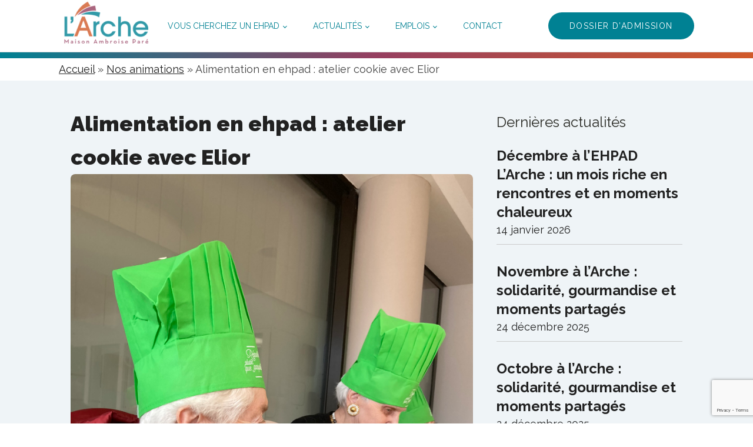

--- FILE ---
content_type: text/html; charset=UTF-8
request_url: https://arche-ambroise-pare.fr/alimentation-en-ehpad-atelier-cookie-avec-elior/
body_size: 14657
content:
<!DOCTYPE html>
<html lang="fr-FR" >
<head>
<meta charset="UTF-8">
<meta name="viewport" content="width=device-width, initial-scale=1.0">
<!-- WP_HEAD() START -->
<link rel="preload" as="style" href="https://fonts.googleapis.com/css?family=Raleway:100,200,300,400,500,600,700,800,900|Raleway:100,200,300,400,500,600,700,800,900|Raleway:100,200,300,400,500,600,700,800,900|Special+Elite:100,200,300,400,500,600,700,800,900" >
<link rel="stylesheet" href="https://fonts.googleapis.com/css?family=Raleway:100,200,300,400,500,600,700,800,900|Raleway:100,200,300,400,500,600,700,800,900|Raleway:100,200,300,400,500,600,700,800,900|Special+Elite:100,200,300,400,500,600,700,800,900">
<meta name='robots' content='index, follow, max-image-preview:large, max-snippet:-1, max-video-preview:-1' />
<!-- Google tag (gtag.js) Consent Mode snippet added by Site Kit -->
<script id='google_gtagjs-js-consent-mode'>
window.dataLayer = window.dataLayer || [];function gtag(){dataLayer.push(arguments);}
gtag('consent', 'default', {"ad_personalization":"denied","ad_storage":"denied","ad_user_data":"denied","analytics_storage":"denied","region":["AT","BE","BG","CY","CZ","DE","DK","EE","ES","FI","FR","GB","GR","HR","HU","IE","IS","IT","LI","LT","LU","LV","MT","NL","NO","PL","PT","RO","SE","SI","SK"],"wait_for_update":500});
window._googlesitekitConsentCategoryMap = {"statistics":["analytics_storage"],"marketing":["ad_storage","ad_user_data","ad_personalization"]};
( function () {
	document.addEventListener(
		'wp_listen_for_consent_change',
		function ( event ) {
			if ( event.detail ) {
				var consentParameters = {};
				var hasConsentParameters = false;
				for ( var category in event.detail ) {
					if ( window._googlesitekitConsentCategoryMap[ category ] ) {
						var status = event.detail[ category ];
						var mappedStatus =
							status === 'allow' ? 'granted' : 'denied';
						var parameters =
							window._googlesitekitConsentCategoryMap[ category ];
						for ( var i = 0; i < parameters.length; i++ ) {
							consentParameters[ parameters[ i ] ] = mappedStatus;
						}
						hasConsentParameters = !! parameters.length;
					}
				}
				if ( hasConsentParameters ) {
					gtag( 'consent', 'update', consentParameters );
				}
			}
		}
	);

	function updateGrantedConsent() {
		if ( ! ( window.wp_consent_type || window.wp_fallback_consent_type ) ) {
			return;
		}
		var consentParameters = {};
		var hasConsentParameters = false;
		for ( var category in window._googlesitekitConsentCategoryMap ) {
			if ( window.wp_has_consent && window.wp_has_consent( category ) ) {
				var parameters =
					window._googlesitekitConsentCategoryMap[ category ];
				for ( var i = 0; i < parameters.length; i++ ) {
					consentParameters[ parameters[ i ] ] = 'granted';
				}
				hasConsentParameters =
					hasConsentParameters || !! parameters.length;
			}
		}
		if ( hasConsentParameters ) {
			gtag( 'consent', 'update', consentParameters );
		}
	}
	document.addEventListener(
		'wp_consent_type_defined',
		updateGrantedConsent
	);
	document.addEventListener( 'DOMContentLoaded', function () {
		if ( ! window.waitfor_consent_hook ) {
			updateGrantedConsent();
		}
	} );
} )();
</script>
<!-- End Google tag (gtag.js) Consent Mode snippet added by Site Kit -->
			
	<!-- This site is optimized with the Yoast SEO plugin v20.2.1 - https://yoast.com/wordpress/plugins/seo/ -->
	<title>Alimentation en ehpad : atelier cookie avec Elior - Arche</title>
	<meta name="description" content="L&#039;alimentation en ehpad, un sujet majeur à l&#039;Arche lille : produit frais et locaux, menus variés, ateliers, animation, participation" />
	<link rel="canonical" href="https://arche-ambroise-pare.fr/alimentation-en-ehpad-atelier-cookie-avec-elior/" />
	<meta property="og:locale" content="fr_FR" />
	<meta property="og:type" content="article" />
	<meta property="og:title" content="Alimentation en ehpad : atelier cookie avec Elior - Arche" />
	<meta property="og:description" content="L&#039;alimentation en ehpad, un sujet majeur à l&#039;Arche lille : produit frais et locaux, menus variés, ateliers, animation, participation" />
	<meta property="og:url" content="https://arche-ambroise-pare.fr/alimentation-en-ehpad-atelier-cookie-avec-elior/" />
	<meta property="og:site_name" content="Arche" />
	<meta property="article:published_time" content="2023-06-21T07:42:17+00:00" />
	<meta property="article:modified_time" content="2023-07-31T15:07:00+00:00" />
	<meta property="og:image" content="https://arche-ambroise-pare.fr/wp-content/uploads/2023/06/elior-atelier-coockie-ehpad-lille.jpeg" />
	<meta property="og:image:width" content="1536" />
	<meta property="og:image:height" content="2048" />
	<meta property="og:image:type" content="image/jpeg" />
	<meta name="author" content="Fred" />
	<meta name="twitter:card" content="summary_large_image" />
	<meta name="twitter:label1" content="Written by" />
	<meta name="twitter:data1" content="Fred" />
	<meta name="twitter:label2" content="Est. reading time" />
	<meta name="twitter:data2" content="5 minutes" />
	<script type="application/ld+json" class="yoast-schema-graph">{"@context":"https://schema.org","@graph":[{"@type":"Article","@id":"https://arche-ambroise-pare.fr/alimentation-en-ehpad-atelier-cookie-avec-elior/#article","isPartOf":{"@id":"https://arche-ambroise-pare.fr/alimentation-en-ehpad-atelier-cookie-avec-elior/"},"author":{"name":"Fred","@id":"https://arche-ambroise-pare.fr/#/schema/person/e2c0c8e3b30b93ce96fbf96469b851cf"},"headline":"Alimentation en ehpad : atelier cookie avec Elior","datePublished":"2023-06-21T07:42:17+00:00","dateModified":"2023-07-31T15:07:00+00:00","mainEntityOfPage":{"@id":"https://arche-ambroise-pare.fr/alimentation-en-ehpad-atelier-cookie-avec-elior/"},"wordCount":932,"commentCount":0,"publisher":{"@id":"https://arche-ambroise-pare.fr/#organization"},"image":{"@id":"https://arche-ambroise-pare.fr/alimentation-en-ehpad-atelier-cookie-avec-elior/#primaryimage"},"thumbnailUrl":"https://arche-ambroise-pare.fr/wp-content/uploads/2023/06/elior-atelier-coockie-ehpad-lille.jpeg","articleSection":["Nos animations"],"inLanguage":"fr-FR","potentialAction":[{"@type":"CommentAction","name":"Comment","target":["https://arche-ambroise-pare.fr/alimentation-en-ehpad-atelier-cookie-avec-elior/#respond"]}]},{"@type":"WebPage","@id":"https://arche-ambroise-pare.fr/alimentation-en-ehpad-atelier-cookie-avec-elior/","url":"https://arche-ambroise-pare.fr/alimentation-en-ehpad-atelier-cookie-avec-elior/","name":"Alimentation en ehpad : atelier cookie avec Elior - Arche","isPartOf":{"@id":"https://arche-ambroise-pare.fr/#website"},"primaryImageOfPage":{"@id":"https://arche-ambroise-pare.fr/alimentation-en-ehpad-atelier-cookie-avec-elior/#primaryimage"},"image":{"@id":"https://arche-ambroise-pare.fr/alimentation-en-ehpad-atelier-cookie-avec-elior/#primaryimage"},"thumbnailUrl":"https://arche-ambroise-pare.fr/wp-content/uploads/2023/06/elior-atelier-coockie-ehpad-lille.jpeg","datePublished":"2023-06-21T07:42:17+00:00","dateModified":"2023-07-31T15:07:00+00:00","description":"L'alimentation en ehpad, un sujet majeur à l'Arche lille : produit frais et locaux, menus variés, ateliers, animation, participation","breadcrumb":{"@id":"https://arche-ambroise-pare.fr/alimentation-en-ehpad-atelier-cookie-avec-elior/#breadcrumb"},"inLanguage":"fr-FR","potentialAction":[{"@type":"ReadAction","target":["https://arche-ambroise-pare.fr/alimentation-en-ehpad-atelier-cookie-avec-elior/"]}]},{"@type":"ImageObject","inLanguage":"fr-FR","@id":"https://arche-ambroise-pare.fr/alimentation-en-ehpad-atelier-cookie-avec-elior/#primaryimage","url":"https://arche-ambroise-pare.fr/wp-content/uploads/2023/06/elior-atelier-coockie-ehpad-lille.jpeg","contentUrl":"https://arche-ambroise-pare.fr/wp-content/uploads/2023/06/elior-atelier-coockie-ehpad-lille.jpeg","width":1536,"height":2048,"caption":"atelier culinaire ehpad l arche lille"},{"@type":"BreadcrumbList","@id":"https://arche-ambroise-pare.fr/alimentation-en-ehpad-atelier-cookie-avec-elior/#breadcrumb","itemListElement":[{"@type":"ListItem","position":1,"name":"Accueil","item":"https://arche-ambroise-pare.fr/"},{"@type":"ListItem","position":2,"name":"Nos animations","item":"https://arche-ambroise-pare.fr/category/nos-animations/"},{"@type":"ListItem","position":3,"name":"Alimentation en ehpad : atelier cookie avec Elior"}]},{"@type":"WebSite","@id":"https://arche-ambroise-pare.fr/#website","url":"https://arche-ambroise-pare.fr/","name":"Arche Ambroise Pare","description":"","publisher":{"@id":"https://arche-ambroise-pare.fr/#organization"},"potentialAction":[{"@type":"SearchAction","target":{"@type":"EntryPoint","urlTemplate":"https://arche-ambroise-pare.fr/?s={search_term_string}"},"query-input":"required name=search_term_string"}],"inLanguage":"fr-FR"},{"@type":"Organization","@id":"https://arche-ambroise-pare.fr/#organization","name":"Arche Ambroise Pare","url":"https://arche-ambroise-pare.fr/","logo":{"@type":"ImageObject","inLanguage":"fr-FR","@id":"https://arche-ambroise-pare.fr/#/schema/logo/image/","url":"https://arche-ambroise-pare.fr/wp-content/uploads/2023/03/Logo-Arche-Ambroise-Pare-1.png","contentUrl":"https://arche-ambroise-pare.fr/wp-content/uploads/2023/03/Logo-Arche-Ambroise-Pare-1.png","width":160,"height":88,"caption":"Arche Ambroise Pare"},"image":{"@id":"https://arche-ambroise-pare.fr/#/schema/logo/image/"}},{"@type":"Person","@id":"https://arche-ambroise-pare.fr/#/schema/person/e2c0c8e3b30b93ce96fbf96469b851cf","name":"Fred","image":{"@type":"ImageObject","inLanguage":"fr-FR","@id":"https://arche-ambroise-pare.fr/#/schema/person/image/","url":"https://secure.gravatar.com/avatar/60aecc29ad955ee37b3cb6b86ba76bf8?s=96&d=mm&r=g","contentUrl":"https://secure.gravatar.com/avatar/60aecc29ad955ee37b3cb6b86ba76bf8?s=96&d=mm&r=g","caption":"Fred"},"url":"https://arche-ambroise-pare.fr/author/fred/"}]}</script>
	<!-- / Yoast SEO plugin. -->


<link rel='dns-prefetch' href='//www.googletagmanager.com' />
<link rel="alternate" type="application/rss+xml" title="Arche &raquo; Flux" href="https://arche-ambroise-pare.fr/feed/" />
<link rel="alternate" type="application/rss+xml" title="Arche &raquo; Flux des commentaires" href="https://arche-ambroise-pare.fr/comments/feed/" />
<link rel="alternate" type="application/rss+xml" title="Arche &raquo; Alimentation en ehpad : atelier cookie avec Elior Flux des commentaires" href="https://arche-ambroise-pare.fr/alimentation-en-ehpad-atelier-cookie-avec-elior/feed/" />
<style id='wp-block-library-inline-css'>
:root{--wp-admin-theme-color:#007cba;--wp-admin-theme-color--rgb:0,124,186;--wp-admin-theme-color-darker-10:#006ba1;--wp-admin-theme-color-darker-10--rgb:0,107,161;--wp-admin-theme-color-darker-20:#005a87;--wp-admin-theme-color-darker-20--rgb:0,90,135;--wp-admin-border-width-focus:2px}@media (-webkit-min-device-pixel-ratio:2),(min-resolution:192dpi){:root{--wp-admin-border-width-focus:1.5px}}.wp-element-button{cursor:pointer}:root{--wp--preset--font-size--normal:16px;--wp--preset--font-size--huge:42px}:root .has-very-light-gray-background-color{background-color:#eee}:root .has-very-dark-gray-background-color{background-color:#313131}:root .has-very-light-gray-color{color:#eee}:root .has-very-dark-gray-color{color:#313131}:root .has-vivid-green-cyan-to-vivid-cyan-blue-gradient-background{background:linear-gradient(135deg,#00d084,#0693e3)}:root .has-purple-crush-gradient-background{background:linear-gradient(135deg,#34e2e4,#4721fb 50%,#ab1dfe)}:root .has-hazy-dawn-gradient-background{background:linear-gradient(135deg,#faaca8,#dad0ec)}:root .has-subdued-olive-gradient-background{background:linear-gradient(135deg,#fafae1,#67a671)}:root .has-atomic-cream-gradient-background{background:linear-gradient(135deg,#fdd79a,#004a59)}:root .has-nightshade-gradient-background{background:linear-gradient(135deg,#330968,#31cdcf)}:root .has-midnight-gradient-background{background:linear-gradient(135deg,#020381,#2874fc)}.has-regular-font-size{font-size:1em}.has-larger-font-size{font-size:2.625em}.has-normal-font-size{font-size:var(--wp--preset--font-size--normal)}.has-huge-font-size{font-size:var(--wp--preset--font-size--huge)}.has-text-align-center{text-align:center}.has-text-align-left{text-align:left}.has-text-align-right{text-align:right}#end-resizable-editor-section{display:none}.aligncenter{clear:both}.items-justified-left{justify-content:flex-start}.items-justified-center{justify-content:center}.items-justified-right{justify-content:flex-end}.items-justified-space-between{justify-content:space-between}.screen-reader-text{border:0;clip:rect(1px,1px,1px,1px);clip-path:inset(50%);height:1px;margin:-1px;overflow:hidden;padding:0;position:absolute;width:1px;word-wrap:normal!important}.screen-reader-text:focus{background-color:#ddd;clip:auto!important;clip-path:none;color:#444;display:block;font-size:1em;height:auto;left:5px;line-height:normal;padding:15px 23px 14px;text-decoration:none;top:5px;width:auto;z-index:100000}html :where(.has-border-color){border-style:solid}html :where([style*=border-top-color]){border-top-style:solid}html :where([style*=border-right-color]){border-right-style:solid}html :where([style*=border-bottom-color]){border-bottom-style:solid}html :where([style*=border-left-color]){border-left-style:solid}html :where([style*=border-width]){border-style:solid}html :where([style*=border-top-width]){border-top-style:solid}html :where([style*=border-right-width]){border-right-style:solid}html :where([style*=border-bottom-width]){border-bottom-style:solid}html :where([style*=border-left-width]){border-left-style:solid}html :where(img[class*=wp-image-]){height:auto;max-width:100%}figure{margin:0 0 1em}
</style>
<link rel='stylesheet' id='classic-theme-styles-css' href='https://arche-ambroise-pare.fr/wp-includes/css/classic-themes.min.css?ver=1' media='all' />
<style id='global-styles-inline-css'>
body{--wp--preset--color--black: #000000;--wp--preset--color--cyan-bluish-gray: #abb8c3;--wp--preset--color--white: #ffffff;--wp--preset--color--pale-pink: #f78da7;--wp--preset--color--vivid-red: #cf2e2e;--wp--preset--color--luminous-vivid-orange: #ff6900;--wp--preset--color--luminous-vivid-amber: #fcb900;--wp--preset--color--light-green-cyan: #7bdcb5;--wp--preset--color--vivid-green-cyan: #00d084;--wp--preset--color--pale-cyan-blue: #8ed1fc;--wp--preset--color--vivid-cyan-blue: #0693e3;--wp--preset--color--vivid-purple: #9b51e0;--wp--preset--gradient--vivid-cyan-blue-to-vivid-purple: linear-gradient(135deg,rgba(6,147,227,1) 0%,rgb(155,81,224) 100%);--wp--preset--gradient--light-green-cyan-to-vivid-green-cyan: linear-gradient(135deg,rgb(122,220,180) 0%,rgb(0,208,130) 100%);--wp--preset--gradient--luminous-vivid-amber-to-luminous-vivid-orange: linear-gradient(135deg,rgba(252,185,0,1) 0%,rgba(255,105,0,1) 100%);--wp--preset--gradient--luminous-vivid-orange-to-vivid-red: linear-gradient(135deg,rgba(255,105,0,1) 0%,rgb(207,46,46) 100%);--wp--preset--gradient--very-light-gray-to-cyan-bluish-gray: linear-gradient(135deg,rgb(238,238,238) 0%,rgb(169,184,195) 100%);--wp--preset--gradient--cool-to-warm-spectrum: linear-gradient(135deg,rgb(74,234,220) 0%,rgb(151,120,209) 20%,rgb(207,42,186) 40%,rgb(238,44,130) 60%,rgb(251,105,98) 80%,rgb(254,248,76) 100%);--wp--preset--gradient--blush-light-purple: linear-gradient(135deg,rgb(255,206,236) 0%,rgb(152,150,240) 100%);--wp--preset--gradient--blush-bordeaux: linear-gradient(135deg,rgb(254,205,165) 0%,rgb(254,45,45) 50%,rgb(107,0,62) 100%);--wp--preset--gradient--luminous-dusk: linear-gradient(135deg,rgb(255,203,112) 0%,rgb(199,81,192) 50%,rgb(65,88,208) 100%);--wp--preset--gradient--pale-ocean: linear-gradient(135deg,rgb(255,245,203) 0%,rgb(182,227,212) 50%,rgb(51,167,181) 100%);--wp--preset--gradient--electric-grass: linear-gradient(135deg,rgb(202,248,128) 0%,rgb(113,206,126) 100%);--wp--preset--gradient--midnight: linear-gradient(135deg,rgb(2,3,129) 0%,rgb(40,116,252) 100%);--wp--preset--duotone--dark-grayscale: url('#wp-duotone-dark-grayscale');--wp--preset--duotone--grayscale: url('#wp-duotone-grayscale');--wp--preset--duotone--purple-yellow: url('#wp-duotone-purple-yellow');--wp--preset--duotone--blue-red: url('#wp-duotone-blue-red');--wp--preset--duotone--midnight: url('#wp-duotone-midnight');--wp--preset--duotone--magenta-yellow: url('#wp-duotone-magenta-yellow');--wp--preset--duotone--purple-green: url('#wp-duotone-purple-green');--wp--preset--duotone--blue-orange: url('#wp-duotone-blue-orange');--wp--preset--font-size--small: 13px;--wp--preset--font-size--medium: 20px;--wp--preset--font-size--large: 36px;--wp--preset--font-size--x-large: 42px;--wp--preset--spacing--20: 0.44rem;--wp--preset--spacing--30: 0.67rem;--wp--preset--spacing--40: 1rem;--wp--preset--spacing--50: 1.5rem;--wp--preset--spacing--60: 2.25rem;--wp--preset--spacing--70: 3.38rem;--wp--preset--spacing--80: 5.06rem;}:where(.is-layout-flex){gap: 0.5em;}body .is-layout-flow > .alignleft{float: left;margin-inline-start: 0;margin-inline-end: 2em;}body .is-layout-flow > .alignright{float: right;margin-inline-start: 2em;margin-inline-end: 0;}body .is-layout-flow > .aligncenter{margin-left: auto !important;margin-right: auto !important;}body .is-layout-constrained > .alignleft{float: left;margin-inline-start: 0;margin-inline-end: 2em;}body .is-layout-constrained > .alignright{float: right;margin-inline-start: 2em;margin-inline-end: 0;}body .is-layout-constrained > .aligncenter{margin-left: auto !important;margin-right: auto !important;}body .is-layout-constrained > :where(:not(.alignleft):not(.alignright):not(.alignfull)){max-width: var(--wp--style--global--content-size);margin-left: auto !important;margin-right: auto !important;}body .is-layout-constrained > .alignwide{max-width: var(--wp--style--global--wide-size);}body .is-layout-flex{display: flex;}body .is-layout-flex{flex-wrap: wrap;align-items: center;}body .is-layout-flex > *{margin: 0;}:where(.wp-block-columns.is-layout-flex){gap: 2em;}.has-black-color{color: var(--wp--preset--color--black) !important;}.has-cyan-bluish-gray-color{color: var(--wp--preset--color--cyan-bluish-gray) !important;}.has-white-color{color: var(--wp--preset--color--white) !important;}.has-pale-pink-color{color: var(--wp--preset--color--pale-pink) !important;}.has-vivid-red-color{color: var(--wp--preset--color--vivid-red) !important;}.has-luminous-vivid-orange-color{color: var(--wp--preset--color--luminous-vivid-orange) !important;}.has-luminous-vivid-amber-color{color: var(--wp--preset--color--luminous-vivid-amber) !important;}.has-light-green-cyan-color{color: var(--wp--preset--color--light-green-cyan) !important;}.has-vivid-green-cyan-color{color: var(--wp--preset--color--vivid-green-cyan) !important;}.has-pale-cyan-blue-color{color: var(--wp--preset--color--pale-cyan-blue) !important;}.has-vivid-cyan-blue-color{color: var(--wp--preset--color--vivid-cyan-blue) !important;}.has-vivid-purple-color{color: var(--wp--preset--color--vivid-purple) !important;}.has-black-background-color{background-color: var(--wp--preset--color--black) !important;}.has-cyan-bluish-gray-background-color{background-color: var(--wp--preset--color--cyan-bluish-gray) !important;}.has-white-background-color{background-color: var(--wp--preset--color--white) !important;}.has-pale-pink-background-color{background-color: var(--wp--preset--color--pale-pink) !important;}.has-vivid-red-background-color{background-color: var(--wp--preset--color--vivid-red) !important;}.has-luminous-vivid-orange-background-color{background-color: var(--wp--preset--color--luminous-vivid-orange) !important;}.has-luminous-vivid-amber-background-color{background-color: var(--wp--preset--color--luminous-vivid-amber) !important;}.has-light-green-cyan-background-color{background-color: var(--wp--preset--color--light-green-cyan) !important;}.has-vivid-green-cyan-background-color{background-color: var(--wp--preset--color--vivid-green-cyan) !important;}.has-pale-cyan-blue-background-color{background-color: var(--wp--preset--color--pale-cyan-blue) !important;}.has-vivid-cyan-blue-background-color{background-color: var(--wp--preset--color--vivid-cyan-blue) !important;}.has-vivid-purple-background-color{background-color: var(--wp--preset--color--vivid-purple) !important;}.has-black-border-color{border-color: var(--wp--preset--color--black) !important;}.has-cyan-bluish-gray-border-color{border-color: var(--wp--preset--color--cyan-bluish-gray) !important;}.has-white-border-color{border-color: var(--wp--preset--color--white) !important;}.has-pale-pink-border-color{border-color: var(--wp--preset--color--pale-pink) !important;}.has-vivid-red-border-color{border-color: var(--wp--preset--color--vivid-red) !important;}.has-luminous-vivid-orange-border-color{border-color: var(--wp--preset--color--luminous-vivid-orange) !important;}.has-luminous-vivid-amber-border-color{border-color: var(--wp--preset--color--luminous-vivid-amber) !important;}.has-light-green-cyan-border-color{border-color: var(--wp--preset--color--light-green-cyan) !important;}.has-vivid-green-cyan-border-color{border-color: var(--wp--preset--color--vivid-green-cyan) !important;}.has-pale-cyan-blue-border-color{border-color: var(--wp--preset--color--pale-cyan-blue) !important;}.has-vivid-cyan-blue-border-color{border-color: var(--wp--preset--color--vivid-cyan-blue) !important;}.has-vivid-purple-border-color{border-color: var(--wp--preset--color--vivid-purple) !important;}.has-vivid-cyan-blue-to-vivid-purple-gradient-background{background: var(--wp--preset--gradient--vivid-cyan-blue-to-vivid-purple) !important;}.has-light-green-cyan-to-vivid-green-cyan-gradient-background{background: var(--wp--preset--gradient--light-green-cyan-to-vivid-green-cyan) !important;}.has-luminous-vivid-amber-to-luminous-vivid-orange-gradient-background{background: var(--wp--preset--gradient--luminous-vivid-amber-to-luminous-vivid-orange) !important;}.has-luminous-vivid-orange-to-vivid-red-gradient-background{background: var(--wp--preset--gradient--luminous-vivid-orange-to-vivid-red) !important;}.has-very-light-gray-to-cyan-bluish-gray-gradient-background{background: var(--wp--preset--gradient--very-light-gray-to-cyan-bluish-gray) !important;}.has-cool-to-warm-spectrum-gradient-background{background: var(--wp--preset--gradient--cool-to-warm-spectrum) !important;}.has-blush-light-purple-gradient-background{background: var(--wp--preset--gradient--blush-light-purple) !important;}.has-blush-bordeaux-gradient-background{background: var(--wp--preset--gradient--blush-bordeaux) !important;}.has-luminous-dusk-gradient-background{background: var(--wp--preset--gradient--luminous-dusk) !important;}.has-pale-ocean-gradient-background{background: var(--wp--preset--gradient--pale-ocean) !important;}.has-electric-grass-gradient-background{background: var(--wp--preset--gradient--electric-grass) !important;}.has-midnight-gradient-background{background: var(--wp--preset--gradient--midnight) !important;}.has-small-font-size{font-size: var(--wp--preset--font-size--small) !important;}.has-medium-font-size{font-size: var(--wp--preset--font-size--medium) !important;}.has-large-font-size{font-size: var(--wp--preset--font-size--large) !important;}.has-x-large-font-size{font-size: var(--wp--preset--font-size--x-large) !important;}
</style>
<link rel='stylesheet' id='contact-form-7-css' href='https://arche-ambroise-pare.fr/wp-content/plugins/contact-form-7/includes/css/styles.css?ver=5.7.4' media='all' />
<link rel='stylesheet' id='oxygen-css' href='https://arche-ambroise-pare.fr/wp-content/plugins/oxygen/component-framework/oxygen.css?ver=4.4' media='all' />
<link rel='stylesheet' id='axeptio/main-css' href='https://arche-ambroise-pare.fr/wp-content/plugins/axeptio-sdk-integration/dist/css/frontend/main.css' media='all' />
<script src='https://arche-ambroise-pare.fr/wp-includes/js/jquery/jquery.min.js?ver=3.6.1' id='jquery-core-js'></script>

<!-- Google tag (gtag.js) snippet added by Site Kit -->

<!-- Google Analytics snippet added by Site Kit -->
<script src='https://www.googletagmanager.com/gtag/js?id=GT-T5J9B89' id='google_gtagjs-js' async></script>
<script id='google_gtagjs-js-after'>
window.dataLayer = window.dataLayer || [];function gtag(){dataLayer.push(arguments);}
gtag("set","linker",{"domains":["arche-ambroise-pare.fr"]});
gtag("js", new Date());
gtag("set", "developer_id.dZTNiMT", true);
gtag("config", "GT-T5J9B89");
gtag("config", "AW-704701341");
</script>

<!-- End Google tag (gtag.js) snippet added by Site Kit -->
<link rel="https://api.w.org/" href="https://arche-ambroise-pare.fr/wp-json/" /><link rel="alternate" type="application/json" href="https://arche-ambroise-pare.fr/wp-json/wp/v2/posts/2784" /><link rel="EditURI" type="application/rsd+xml" title="RSD" href="https://arche-ambroise-pare.fr/xmlrpc.php?rsd" />
<link rel="wlwmanifest" type="application/wlwmanifest+xml" href="https://arche-ambroise-pare.fr/wp-includes/wlwmanifest.xml" />
<meta name="generator" content="WordPress 6.1.1" />
<link rel='shortlink' href='https://arche-ambroise-pare.fr/?p=2784' />
<link rel="alternate" type="application/json+oembed" href="https://arche-ambroise-pare.fr/wp-json/oembed/1.0/embed?url=https%3A%2F%2Farche-ambroise-pare.fr%2Falimentation-en-ehpad-atelier-cookie-avec-elior%2F" />
<link rel="alternate" type="text/xml+oembed" href="https://arche-ambroise-pare.fr/wp-json/oembed/1.0/embed?url=https%3A%2F%2Farche-ambroise-pare.fr%2Falimentation-en-ehpad-atelier-cookie-avec-elior%2F&#038;format=xml" />
<meta name="generator" content="Site Kit by Google 1.124.0" />
<!-- Google Tag Manager snippet added by Site Kit -->
<script>
			( function( w, d, s, l, i ) {
				w[l] = w[l] || [];
				w[l].push( {'gtm.start': new Date().getTime(), event: 'gtm.js'} );
				var f = d.getElementsByTagName( s )[0],
					j = d.createElement( s ), dl = l != 'dataLayer' ? '&l=' + l : '';
				j.async = true;
				j.src = 'https://www.googletagmanager.com/gtm.js?id=' + i + dl;
				f.parentNode.insertBefore( j, f );
			} )( window, document, 'script', 'dataLayer', 'GTM-P3LRXSN' );
			
</script>

<!-- End Google Tag Manager snippet added by Site Kit -->
	<script>
		window.gtag = window.gtag || function(){
			window.dataLayer = window.dataLayer || [];
			window.dataLayer.push(arguments);
		}
		gtag('set', 'developer_id.dNGFkYj', true);
		gtag('consent', 'default', {
				analytics_storage: "denied",
				ad_storage: "denied",
				ad_user_data: "denied",
				ad_personalization: "denied",
			}
		);
	</script>
<link rel="icon" href="https://arche-ambroise-pare.fr/wp-content/uploads/2023/03/cropped-arche-favicon-32x32.png" sizes="32x32" />
<link rel="icon" href="https://arche-ambroise-pare.fr/wp-content/uploads/2023/03/cropped-arche-favicon-192x192.png" sizes="192x192" />
<link rel="apple-touch-icon" href="https://arche-ambroise-pare.fr/wp-content/uploads/2023/03/cropped-arche-favicon-180x180.png" />
<meta name="msapplication-TileImage" content="https://arche-ambroise-pare.fr/wp-content/uploads/2023/03/cropped-arche-favicon-270x270.png" />
<link rel='stylesheet' id='oxygen-styles-css' href='//arche-ambroise-pare.fr/alimentation-en-ehpad-atelier-cookie-avec-elior/?xlink=css&#038;ver=6.1.1' media='all' />
<!-- END OF WP_HEAD() -->
</head>
<body class="post-template-default single single-post postid-2784 single-format-standard wp-embed-responsive  oxygen-body" >

		<!-- Google Tag Manager (noscript) snippet added by Site Kit -->
		<noscript>
			<iframe src="https://www.googletagmanager.com/ns.html?id=GTM-P3LRXSN" height="0" width="0" style="display:none;visibility:hidden"></iframe>
		</noscript>
		<!-- End Google Tag Manager (noscript) snippet added by Site Kit -->
		<svg xmlns="http://www.w3.org/2000/svg" viewBox="0 0 0 0" width="0" height="0" focusable="false" role="none" style="visibility: hidden; position: absolute; left: -9999px; overflow: hidden;" ><defs><filter id="wp-duotone-dark-grayscale"><feColorMatrix color-interpolation-filters="sRGB" type="matrix" values=" .299 .587 .114 0 0 .299 .587 .114 0 0 .299 .587 .114 0 0 .299 .587 .114 0 0 " /><feComponentTransfer color-interpolation-filters="sRGB" ><feFuncR type="table" tableValues="0 0.49803921568627" /><feFuncG type="table" tableValues="0 0.49803921568627" /><feFuncB type="table" tableValues="0 0.49803921568627" /><feFuncA type="table" tableValues="1 1" /></feComponentTransfer><feComposite in2="SourceGraphic" operator="in" /></filter></defs></svg><svg xmlns="http://www.w3.org/2000/svg" viewBox="0 0 0 0" width="0" height="0" focusable="false" role="none" style="visibility: hidden; position: absolute; left: -9999px; overflow: hidden;" ><defs><filter id="wp-duotone-grayscale"><feColorMatrix color-interpolation-filters="sRGB" type="matrix" values=" .299 .587 .114 0 0 .299 .587 .114 0 0 .299 .587 .114 0 0 .299 .587 .114 0 0 " /><feComponentTransfer color-interpolation-filters="sRGB" ><feFuncR type="table" tableValues="0 1" /><feFuncG type="table" tableValues="0 1" /><feFuncB type="table" tableValues="0 1" /><feFuncA type="table" tableValues="1 1" /></feComponentTransfer><feComposite in2="SourceGraphic" operator="in" /></filter></defs></svg><svg xmlns="http://www.w3.org/2000/svg" viewBox="0 0 0 0" width="0" height="0" focusable="false" role="none" style="visibility: hidden; position: absolute; left: -9999px; overflow: hidden;" ><defs><filter id="wp-duotone-purple-yellow"><feColorMatrix color-interpolation-filters="sRGB" type="matrix" values=" .299 .587 .114 0 0 .299 .587 .114 0 0 .299 .587 .114 0 0 .299 .587 .114 0 0 " /><feComponentTransfer color-interpolation-filters="sRGB" ><feFuncR type="table" tableValues="0.54901960784314 0.98823529411765" /><feFuncG type="table" tableValues="0 1" /><feFuncB type="table" tableValues="0.71764705882353 0.25490196078431" /><feFuncA type="table" tableValues="1 1" /></feComponentTransfer><feComposite in2="SourceGraphic" operator="in" /></filter></defs></svg><svg xmlns="http://www.w3.org/2000/svg" viewBox="0 0 0 0" width="0" height="0" focusable="false" role="none" style="visibility: hidden; position: absolute; left: -9999px; overflow: hidden;" ><defs><filter id="wp-duotone-blue-red"><feColorMatrix color-interpolation-filters="sRGB" type="matrix" values=" .299 .587 .114 0 0 .299 .587 .114 0 0 .299 .587 .114 0 0 .299 .587 .114 0 0 " /><feComponentTransfer color-interpolation-filters="sRGB" ><feFuncR type="table" tableValues="0 1" /><feFuncG type="table" tableValues="0 0.27843137254902" /><feFuncB type="table" tableValues="0.5921568627451 0.27843137254902" /><feFuncA type="table" tableValues="1 1" /></feComponentTransfer><feComposite in2="SourceGraphic" operator="in" /></filter></defs></svg><svg xmlns="http://www.w3.org/2000/svg" viewBox="0 0 0 0" width="0" height="0" focusable="false" role="none" style="visibility: hidden; position: absolute; left: -9999px; overflow: hidden;" ><defs><filter id="wp-duotone-midnight"><feColorMatrix color-interpolation-filters="sRGB" type="matrix" values=" .299 .587 .114 0 0 .299 .587 .114 0 0 .299 .587 .114 0 0 .299 .587 .114 0 0 " /><feComponentTransfer color-interpolation-filters="sRGB" ><feFuncR type="table" tableValues="0 0" /><feFuncG type="table" tableValues="0 0.64705882352941" /><feFuncB type="table" tableValues="0 1" /><feFuncA type="table" tableValues="1 1" /></feComponentTransfer><feComposite in2="SourceGraphic" operator="in" /></filter></defs></svg><svg xmlns="http://www.w3.org/2000/svg" viewBox="0 0 0 0" width="0" height="0" focusable="false" role="none" style="visibility: hidden; position: absolute; left: -9999px; overflow: hidden;" ><defs><filter id="wp-duotone-magenta-yellow"><feColorMatrix color-interpolation-filters="sRGB" type="matrix" values=" .299 .587 .114 0 0 .299 .587 .114 0 0 .299 .587 .114 0 0 .299 .587 .114 0 0 " /><feComponentTransfer color-interpolation-filters="sRGB" ><feFuncR type="table" tableValues="0.78039215686275 1" /><feFuncG type="table" tableValues="0 0.94901960784314" /><feFuncB type="table" tableValues="0.35294117647059 0.47058823529412" /><feFuncA type="table" tableValues="1 1" /></feComponentTransfer><feComposite in2="SourceGraphic" operator="in" /></filter></defs></svg><svg xmlns="http://www.w3.org/2000/svg" viewBox="0 0 0 0" width="0" height="0" focusable="false" role="none" style="visibility: hidden; position: absolute; left: -9999px; overflow: hidden;" ><defs><filter id="wp-duotone-purple-green"><feColorMatrix color-interpolation-filters="sRGB" type="matrix" values=" .299 .587 .114 0 0 .299 .587 .114 0 0 .299 .587 .114 0 0 .299 .587 .114 0 0 " /><feComponentTransfer color-interpolation-filters="sRGB" ><feFuncR type="table" tableValues="0.65098039215686 0.40392156862745" /><feFuncG type="table" tableValues="0 1" /><feFuncB type="table" tableValues="0.44705882352941 0.4" /><feFuncA type="table" tableValues="1 1" /></feComponentTransfer><feComposite in2="SourceGraphic" operator="in" /></filter></defs></svg><svg xmlns="http://www.w3.org/2000/svg" viewBox="0 0 0 0" width="0" height="0" focusable="false" role="none" style="visibility: hidden; position: absolute; left: -9999px; overflow: hidden;" ><defs><filter id="wp-duotone-blue-orange"><feColorMatrix color-interpolation-filters="sRGB" type="matrix" values=" .299 .587 .114 0 0 .299 .587 .114 0 0 .299 .587 .114 0 0 .299 .587 .114 0 0 " /><feComponentTransfer color-interpolation-filters="sRGB" ><feFuncR type="table" tableValues="0.098039215686275 1" /><feFuncG type="table" tableValues="0 0.66274509803922" /><feFuncB type="table" tableValues="0.84705882352941 0.41960784313725" /><feFuncA type="table" tableValues="1 1" /></feComponentTransfer><feComposite in2="SourceGraphic" operator="in" /></filter></defs></svg>


						<header id="_header-2-225" class="oxy-header-wrapper oxy-sticky-header oxy-overlay-header oxy-header" ><div id="_header_row-10-225" class="oxy-header-row" ><div class="oxy-header-container"><div id="_header_left-11-225" class="oxy-header-left" ><a id="link-12-225" class="ct-link atomic-logo" href="/" target="_self"  ><img  id="image-13-225" alt="" src="https://arche-ambroise-pare.fr/wp-content/uploads/2023/03/Logo-Arche-Ambroise-Pare-1.png" class="ct-image"/></a></div><div id="_header_center-14-225" class="oxy-header-center" ><div id="div_block-16-225" class="ct-div-block" ><nav id="_nav_menu-17-225" class="oxy-nav-menu oxy-nav-menu-dropdowns oxy-nav-menu-dropdown-arrow oxy-nav-menu-responsive-dropdowns" ><div class='oxy-menu-toggle'><div class='oxy-nav-menu-hamburger-wrap'><div class='oxy-nav-menu-hamburger'><div class='oxy-nav-menu-hamburger-line'></div><div class='oxy-nav-menu-hamburger-line'></div><div class='oxy-nav-menu-hamburger-line'></div></div></div></div><div class="menu-menu-principal-container"><ul id="menu-menu-principal" class="oxy-nav-menu-list"><li id="menu-item-2114" class="menu-item menu-item-type-post_type menu-item-object-page menu-item-has-children menu-item-2114"><a href="https://arche-ambroise-pare.fr/vous-cherchez-un-ehpad/">Vous cherchez un ehpad</a>
<ul class="sub-menu">
	<li id="menu-item-2120" class="menu-item menu-item-type-post_type menu-item-object-page menu-item-2120"><a href="https://arche-ambroise-pare.fr/votre-ehpad-a-lille-larche/">Votre EHPAD à Lille - L’Arche</a></li>
	<li id="menu-item-2095" class="menu-item menu-item-type-post_type menu-item-object-page menu-item-2095"><a href="https://arche-ambroise-pare.fr/un-equipe-a-votre-ecoute/">Notre équipe et nos métiers</a></li>
	<li id="menu-item-2094" class="menu-item menu-item-type-post_type menu-item-object-page menu-item-2094"><a href="https://arche-ambroise-pare.fr/notre-histoires-nos-missions/">Notre histoire</a></li>
	<li id="menu-item-3465" class="menu-item menu-item-type-post_type menu-item-object-page menu-item-3465"><a href="https://arche-ambroise-pare.fr/ehpad-projet-daccompagnement-personnalise/">EHPAD,  PROJET D'ACCOMPAGNEMENT PERSONNALISÉ ? </a></li>
</ul>
</li>
<li id="menu-item-2100" class="menu-item menu-item-type-post_type menu-item-object-page menu-item-has-children menu-item-2100"><a href="https://arche-ambroise-pare.fr/nos-actualites/">Actualités</a>
<ul class="sub-menu">
	<li id="menu-item-2470" class="menu-item menu-item-type-post_type menu-item-object-page menu-item-2470"><a href="https://arche-ambroise-pare.fr/animations/">Animations du mois</a></li>
	<li id="menu-item-2469" class="menu-item menu-item-type-post_type menu-item-object-page menu-item-2469"><a href="https://arche-ambroise-pare.fr/la-vie-a-la-residence/nos-residents-vont-se-regaler-decouvrez-leurs-menus/">Menus du mois</a></li>
	<li id="menu-item-5238" class="menu-item menu-item-type-taxonomy menu-item-object-category current-post-ancestor current-menu-parent current-post-parent menu-item-5238"><a href="https://arche-ambroise-pare.fr/category/nos-animations/">Retour sur nos animations</a></li>
	<li id="menu-item-5235" class="menu-item menu-item-type-taxonomy menu-item-object-category menu-item-5235"><a href="https://arche-ambroise-pare.fr/category/initiatives/">Initiatives</a></li>
	<li id="menu-item-3879" class="menu-item menu-item-type-custom menu-item-object-custom menu-item-3879"><a href="https://arche-ambroise-pare.fr/wp-content/uploads/2026/01/Newsletter.pdf">Newsletter du mois</a></li>
</ul>
</li>
<li id="menu-item-2173" class="menu-item menu-item-type-post_type menu-item-object-page menu-item-has-children menu-item-2173"><a href="https://arche-ambroise-pare.fr/emplois/">Emplois</a>
<ul class="sub-menu">
	<li id="menu-item-2142" class="menu-item menu-item-type-post_type menu-item-object-page menu-item-2142"><a href="https://arche-ambroise-pare.fr/offres-demploi/">Nos offres d'emploi</a></li>
	<li id="menu-item-2192" class="menu-item menu-item-type-post_type menu-item-object-page menu-item-2192"><a href="https://arche-ambroise-pare.fr/un-equipe-a-votre-ecoute/">Nos métiers</a></li>
	<li id="menu-item-4281" class="menu-item menu-item-type-post_type menu-item-object-page menu-item-4281"><a href="https://arche-ambroise-pare.fr/pourquoi-nous-rejoindre/">Pourquoi nous rejoindre ?</a></li>
</ul>
</li>
<li id="menu-item-2035" class="menu-item menu-item-type-post_type menu-item-object-page menu-item-2035"><a href="https://arche-ambroise-pare.fr/acces-contact/">Contact</a></li>
</ul></div></nav></div></div><div id="_header_right-15-225" class="oxy-header-right" ><a id="link_text-18-225" class="ct-link-text atomic-medium-button" href="https://arche-ambroise-pare.fr/wp-content/uploads/2023/03/DossierUnique_EHPAD_cerfa_14732_01.pdf" target="_blank"  >Dossier d’admission</a></div></div></div></header>
				<script type="text/javascript">
			jQuery(document).ready(function() {
				var selector = "#_header-2-225",
					scrollval = parseInt("100");
				if (!scrollval || scrollval < 1) {
										if (jQuery(window).width() >= 1121){
											jQuery("body").css("margin-top", jQuery(selector).outerHeight());
						jQuery(selector).addClass("oxy-sticky-header-active");
										}
									}
				else {
					var scrollTopOld = 0;
					jQuery(window).scroll(function() {
						if (!jQuery('body').hasClass('oxy-nav-menu-prevent-overflow')) {
							if (jQuery(this).scrollTop() > scrollval 
																) {
								if (
																		jQuery(window).width() >= 1121 && 
																		!jQuery(selector).hasClass("oxy-sticky-header-active")) {
									if (jQuery(selector).css('position')!='absolute') {
										jQuery("body").css("margin-top", jQuery(selector).outerHeight());
									}
									jQuery(selector)
										.addClass("oxy-sticky-header-active")
																			.addClass("oxy-sticky-header-fade-in");
																	}
							}
							else {
								jQuery(selector)
									.removeClass("oxy-sticky-header-fade-in")
									.removeClass("oxy-sticky-header-active");
								if (jQuery(selector).css('position')!='absolute') {
									jQuery("body").css("margin-top", "");
								}
							}
							scrollTopOld = jQuery(this).scrollTop();
						}
					})
				}
			});
		</script><section id="section-78-2044" class=" ct-section" ><div class="ct-section-inner-wrap"><div id="new_columns-112-2044" class="ct-new-columns" ><div id="div_block-113-2044" class="ct-div-block" ><nav id="_nav_menu-83-2044" class="oxy-nav-menu oxy-nav-menu-dropdowns oxy-nav-menu-dropdown-arrow oxy-nav-menu-responsive-dropdowns" ><div class='oxy-menu-toggle'><div class='oxy-nav-menu-hamburger-wrap'><div class='oxy-nav-menu-hamburger'><div class='oxy-nav-menu-hamburger-line'></div><div class='oxy-nav-menu-hamburger-line'></div><div class='oxy-nav-menu-hamburger-line'></div></div></div></div><div class="menu-menu-principal-container"><ul id="menu-menu-principal-1" class="oxy-nav-menu-list"><li class="menu-item menu-item-type-post_type menu-item-object-page menu-item-has-children menu-item-2114"><a href="https://arche-ambroise-pare.fr/vous-cherchez-un-ehpad/">Vous cherchez un ehpad</a>
<ul class="sub-menu">
	<li class="menu-item menu-item-type-post_type menu-item-object-page menu-item-2120"><a href="https://arche-ambroise-pare.fr/votre-ehpad-a-lille-larche/">Votre EHPAD à Lille - L’Arche</a></li>
	<li class="menu-item menu-item-type-post_type menu-item-object-page menu-item-2095"><a href="https://arche-ambroise-pare.fr/un-equipe-a-votre-ecoute/">Notre équipe et nos métiers</a></li>
	<li class="menu-item menu-item-type-post_type menu-item-object-page menu-item-2094"><a href="https://arche-ambroise-pare.fr/notre-histoires-nos-missions/">Notre histoire</a></li>
	<li class="menu-item menu-item-type-post_type menu-item-object-page menu-item-3465"><a href="https://arche-ambroise-pare.fr/ehpad-projet-daccompagnement-personnalise/">EHPAD,  PROJET D'ACCOMPAGNEMENT PERSONNALISÉ ? </a></li>
</ul>
</li>
<li class="menu-item menu-item-type-post_type menu-item-object-page menu-item-has-children menu-item-2100"><a href="https://arche-ambroise-pare.fr/nos-actualites/">Actualités</a>
<ul class="sub-menu">
	<li class="menu-item menu-item-type-post_type menu-item-object-page menu-item-2470"><a href="https://arche-ambroise-pare.fr/animations/">Animations du mois</a></li>
	<li class="menu-item menu-item-type-post_type menu-item-object-page menu-item-2469"><a href="https://arche-ambroise-pare.fr/la-vie-a-la-residence/nos-residents-vont-se-regaler-decouvrez-leurs-menus/">Menus du mois</a></li>
	<li class="menu-item menu-item-type-taxonomy menu-item-object-category current-post-ancestor current-menu-parent current-post-parent menu-item-5238"><a href="https://arche-ambroise-pare.fr/category/nos-animations/">Retour sur nos animations</a></li>
	<li class="menu-item menu-item-type-taxonomy menu-item-object-category menu-item-5235"><a href="https://arche-ambroise-pare.fr/category/initiatives/">Initiatives</a></li>
	<li class="menu-item menu-item-type-custom menu-item-object-custom menu-item-3879"><a href="https://arche-ambroise-pare.fr/wp-content/uploads/2026/01/Newsletter.pdf">Newsletter du mois</a></li>
</ul>
</li>
<li class="menu-item menu-item-type-post_type menu-item-object-page menu-item-has-children menu-item-2173"><a href="https://arche-ambroise-pare.fr/emplois/">Emplois</a>
<ul class="sub-menu">
	<li class="menu-item menu-item-type-post_type menu-item-object-page menu-item-2142"><a href="https://arche-ambroise-pare.fr/offres-demploi/">Nos offres d'emploi</a></li>
	<li class="menu-item menu-item-type-post_type menu-item-object-page menu-item-2192"><a href="https://arche-ambroise-pare.fr/un-equipe-a-votre-ecoute/">Nos métiers</a></li>
	<li class="menu-item menu-item-type-post_type menu-item-object-page menu-item-4281"><a href="https://arche-ambroise-pare.fr/pourquoi-nous-rejoindre/">Pourquoi nous rejoindre ?</a></li>
</ul>
</li>
<li class="menu-item menu-item-type-post_type menu-item-object-page menu-item-2035"><a href="https://arche-ambroise-pare.fr/acces-contact/">Contact</a></li>
</ul></div></nav></div><div id="div_block-114-2044" class="ct-div-block" ><a id="link-79-2044" class="ct-link atomic-logo" href="/" target="_self"  ><img  id="image-80-2044" alt="" src="https://arche-ambroise-pare.fr/wp-content/uploads/2023/03/Logo-Arche-Ambroise-Pare-1.png" class="ct-image"/></a></div></div></div></section><section id="section-76-2044" class=" ct-section" ><div class="ct-section-inner-wrap"><div id="shortcode-77-2044" class="ct-shortcode" ><span><span><a href="https://arche-ambroise-pare.fr/">Accueil</a></span> » <span><a href="https://arche-ambroise-pare.fr/category/nos-animations/">Nos animations</a></span> » <span class="breadcrumb_last" aria-current="page">Alimentation en ehpad : atelier cookie avec Elior</span></span></div></div></section><section id="section-27-2042" class=" ct-section" ><div class="ct-section-inner-wrap"><div id="new_columns-28-2042" class="ct-new-columns" ><div id="div_block-29-2042" class="ct-div-block" ><h1 id="headline-106-2042" class="ct-headline"><span id="span-107-2042" class="ct-span" ><strong>Alimentation en ehpad : atelier cookie avec Elior</strong></span></h1><img  id="image-44-2042" alt="" src="https://arche-ambroise-pare.fr/wp-content/uploads/2023/06/elior-atelier-coockie-ehpad-lille.jpeg" class="ct-image"/><div id="text_block-103-2042" class="ct-text-block" ><span id="span-104-2042" class="ct-span oxy-stock-content-styles" >
<p>L’alimentation en ehpad et son impact sur la psyché et la santé des seniors résidents est un sujet majeur à la maison de retraite l’Arche à Lille.</p>



<p>Pas évident de conserver le goût du fruit, le goût du frais quand on ne fait plus ses courses. Pas facile de préserver le plaisir de la table quand on est diminué ou affaibli.&nbsp;</p>



<p>La perte d’appétit rejoint souvent la perte d’autonomie.&nbsp;</p>



<p>Ce n’est donc pas un sujet traité par le menu à la maison de retraite. A l’heure où les cookies sont indésirables sur les sites et les smartphones, ils sont les bienvenus à la résidence lilloise Ambroise Paré.&nbsp;Au chapitre des animations culinaires fréquentes, un atelier cookie, orchestré par la diététicienne d'Elior, prestataire restauration de santé médicale a ravi seniors et grands seniors.</p>


<div class="wp-block-image">
<figure class="aligncenter size-large"><img decoding="async" loading="lazy" width="768" height="1024" src="https://arche-ambroise-pare.fr/wp-content/uploads/2023/06/elior-atelier-coockie-ehpad-lille-768x1024.jpeg" alt="alimentation en ehpad l arche lille atelier cookie avec diététicien" class="wp-image-2783" srcset="https://arche-ambroise-pare.fr/wp-content/uploads/2023/06/elior-atelier-coockie-ehpad-lille-768x1024.jpeg 768w, https://arche-ambroise-pare.fr/wp-content/uploads/2023/06/elior-atelier-coockie-ehpad-lille-225x300.jpeg 225w, https://arche-ambroise-pare.fr/wp-content/uploads/2023/06/elior-atelier-coockie-ehpad-lille-1152x1536.jpeg 1152w, https://arche-ambroise-pare.fr/wp-content/uploads/2023/06/elior-atelier-coockie-ehpad-lille.jpeg 1536w" sizes="(max-width: 768px) 100vw, 768px" /></figure></div>


<p>L’équipe alimentaire de la maison de retraite Ambroise Paré à Lille se compose du chef cuisinier et de son second. Ils travaillent avec un restaurateur de référence Elior, prestataire de solutions sur mesure pour les établissements de santé.</p>



<p>L'équipe alimentaire travaille en étroite collaboration et en confiance avec Elior pour trois raisons majeures :&nbsp;&nbsp;</p>



<ul>
<li>le soin quotidien apporté aux repas sous les conseils avisés de nutritionnistes et diététiciens :&nbsp;</li>



<li>la mise en place d’un laboratoire du Goût&nbsp;</li>



<li>le test pour valider les recettes&nbsp;</li>
</ul>



<p>Ce travail en commun permet d’harmoniser les régimes et les goûts, de réagir aux remarques, aux envies et suggestions et d’informer les&nbsp;familles.</p>



<p>Le rôle des soignants dans le bien-être et la santé alimentaire des résidents est vital et trop souvent négligé. Car les soignants sont aussi des aides du bien-être alimentaire : ils accompagnent les personnes âgées en salle à manger, portent les repas en chambre, veillent au respect des bonnes pratiques alimentaires respectives, préviennent dénutrition et déshydratation. </p>



<h2><strong>Accompagnement diététique et comité de restauration</strong></h2>



<p>Comment améliorer l'alimentation en Ehpad des personnes de plus de 60 ans ? Comment refaire de la table un espace sensoriel ? Quelles actions pour raviver le plaisir de la table, le plaisir des <a href="https://arche-ambroise-pare.fr/la-vie-a-la-residence/nos-residents-vont-se-regaler-decouvrez-leurs-menus/">repas</a> en famille.&nbsp;Veiller au bien-être nutritionnel de 80 personnes âgées dépendantes ou en perte d’autonomie est une responsabilité quotidienne.</p>



<p><strong>Le comité de restauration</strong></p>



<p>Si l’écoute des résidents de la maison de retraite l’Arche Lille est quotidienne, 4 commissions de restauration se tiennent par an.<br>Ce comité de liaison alimentation-nutrition en ehpad rassemble le personnel de restauration, un membre d’Elior, le partenaire nutrition, un membre de la direction et une diététicienne qui analysent les impressions recueillies pour optimiser les prestations avec réactivité.&nbsp;</p>



<p>L’amélioration des repas en ehpad passe aussi par l’accent porté sur la luminosité de la salle de restaurant et la volonté de toujours présenter une table (nappe et vaisselle) ou un plateau agréable à l'œil et un service à la fois impeccable et souriant.</p>



<p><strong>Plaisirs alimentaires et repas équilibrés</strong></p>



<p>Le personnel soignant comme de restauration de l’ehpad l’Arche Lille est très vigilant sur la bonne hygiène alimentaire de tous les résidents.&nbsp;<br>Une vigilance quotidienne qui tient compte des besoins nutritionnels comme des régimes alimentaires spécifiques : diabète, trouble du goût, troubles digestifs, obésité, dénutrition protéino énergétique, respect des régimes sans sucre ni sel…).<br>Lutte, encore, contre les carences en vitamines, prévention des pertes de poids, attention aux problèmes de mastication et de “fausse route” (cuisson douce, aliments mixés…)&nbsp;&nbsp;</p>



<figure class="wp-block-image size-large"><img decoding="async" loading="lazy" width="768" height="1024" src="https://arche-ambroise-pare.fr/wp-content/uploads/2023/06/nutrition-ehpad-lille-768x1024.jpeg" alt="" class="wp-image-2782" srcset="https://arche-ambroise-pare.fr/wp-content/uploads/2023/06/nutrition-ehpad-lille-768x1024.jpeg 768w, https://arche-ambroise-pare.fr/wp-content/uploads/2023/06/nutrition-ehpad-lille-225x300.jpeg 225w, https://arche-ambroise-pare.fr/wp-content/uploads/2023/06/nutrition-ehpad-lille-1152x1536.jpeg 1152w, https://arche-ambroise-pare.fr/wp-content/uploads/2023/06/nutrition-ehpad-lille.jpeg 1536w" sizes="(max-width: 768px) 100vw, 768px" /></figure>



<h2><strong>Quels sont les rôles du professionnel de la nutrition en Ehpad ?</strong></h2>



<ul>
<li>Mesurer les liens des apports alimentaires avec la santé, le vieillissement et l'évolution de la maladie d'Alzheimer et des maladies neuro cognitives.&nbsp;</li>



<li>Identifier la prévention des risques nutritionnels (déshydratation, dénutrition).&nbsp;</li>



<li>Organiser concrètement une alimentation adaptée au cas par cas.</li>
</ul>



<p>Les rôles de la diététicienne, du personnel infirmier, de l’infirmière coordinatrice,&nbsp;des aides-soignants, sous la houlette du gériatre coordinateur de la maison de retraite l’arche à Lille, s’exercent au quotidien dans le respect strict du bénéfice santé de chaque résident.&nbsp;</p>



<p>Les familles sont étroitement associées aux informations relatives aux repas en ehpad comme aux comportements alimentaires de leur proche ainsi que leurs souhaits.&nbsp;</p>



<p><strong>Les bons chiffres de pratiques nutritionnelles chez les résidents âgés&nbsp;</strong></p>



<ul>
<li>Plus de sucres et plus de graisses. ...</li>



<li>3 repas équilibrés par jour...</li>



<li>Des aliments riches en protéines. ...</li>



<li>Fruits et&nbsp; légumes tous les jours. ...</li>



<li>Féculents à tous les repas. ...</li>



<li>Hydratation régulière</li>



<li>Mesure mensuelle du poids&nbsp;</li>
</ul>



<p><strong>Accompagnement diététique et santé des résidents</strong></p>



<p>Ateliers cuisines, animations sur la nutrition, privilégier le partage et l’autonomie aident à combattre les troubles du goût Pratiquer au quotidien le choix, la diversité de menus adaptés selon le type de séjour est une étape vitale du parcours de santé.</p>



<p>Faire du repas une vraie pause pas juste un arrêt sur image est l’ambition partagée de l'ehpad l’ARCHE à lille comme de son partenaire Elior, restaurateur responsable&nbsp;</p>



<p><strong>Consommer responsable</strong>&nbsp;</p>



<p>L’ehpad l’Arche propose des produits locaux et responsables, elle favorise les circuits courts et soutient l’activité des maraîchers et éleveurs de la région.&nbsp;</p>
</span></div><div id="div_block-74-2042" class="ct-div-block" ><div id="div_block-76-2042" class="ct-div-block" ><div id="text_block-49-2042" class="ct-text-block" ><span id="span-50-2042" class="ct-span" >21 juin 2023</span></div></div></div><div id="code_block-32-2042" class="ct-code-block" ><!-- --></div></div><div id="div_block-33-2042" class="ct-div-block" ><h2 id="headline-34-2042" class="ct-headline atomic-tritary-heading">Dernières actualités</h2>        
                <div id="_posts_grid-35-2042" class='oxy-easy-posts oxy-posts-grid' >
                    <div class='oxy-posts'>
                 
<a class='oxy-post' href='https://arche-ambroise-pare.fr/decembre-a-lehpad-larche-un-mois-riche-en-rencontres-et-en-moments-chaleureux/'>
	<h2 class='oxy-post-title'>Décembre à l’EHPAD L’Arche : un mois riche en rencontres et en moments chaleureux</h2>
	
	<div class='oxy-post-date'>
		14 janvier 2026	</div>
	

</a>

<!--
  <div class='oxy-post-padding'>
    <div class='oxy-post-image'>
      <div class='oxy-post-image-fixed-ratio' style='background-image: url(https://arche-ambroise-pare.fr/wp-content/uploads/2026/01/IMG_3698.jpeg);'>
      </div>            
	</div>
  
    <div class='oxy-post-overlay'>
      
    </div>
	
  </div>
--> 
<a class='oxy-post' href='https://arche-ambroise-pare.fr/novembre-a-larche-solidarite-gourmandise-et-moments-partages/'>
	<h2 class='oxy-post-title'>Novembre à l’Arche : solidarité, gourmandise et moments partagés</h2>
	
	<div class='oxy-post-date'>
		24 décembre 2025	</div>
	

</a>

<!--
  <div class='oxy-post-padding'>
    <div class='oxy-post-image'>
      <div class='oxy-post-image-fixed-ratio' style='background-image: url(https://arche-ambroise-pare.fr/wp-content/uploads/2025/12/Capture-decran-2025-12-24-a-10.31.02.png);'>
      </div>            
	</div>
  
    <div class='oxy-post-overlay'>
      
    </div>
	
  </div>
--> 
<a class='oxy-post' href='https://arche-ambroise-pare.fr/octobre-a-larche-solidarite-gourmandise-et-moments-partages/'>
	<h2 class='oxy-post-title'>Octobre à l’Arche : solidarité, gourmandise et moments partagés</h2>
	
	<div class='oxy-post-date'>
		24 décembre 2025	</div>
	

</a>

<!--
  <div class='oxy-post-padding'>
    <div class='oxy-post-image'>
      <div class='oxy-post-image-fixed-ratio' style='background-image: url(https://arche-ambroise-pare.fr/wp-content/uploads/2025/12/IMG_3010.jpeg);'>
      </div>            
	</div>
  
    <div class='oxy-post-overlay'>
      
    </div>
	
  </div>
--> 
<a class='oxy-post' href='https://arche-ambroise-pare.fr/septembre-a-larche-une-rentree-riche-en-sorties-et-en-sourires/'>
	<h2 class='oxy-post-title'>Septembre à l’Arche : une rentrée riche en sorties et en sourires</h2>
	
	<div class='oxy-post-date'>
		24 décembre 2025	</div>
	

</a>

<!--
  <div class='oxy-post-padding'>
    <div class='oxy-post-image'>
      <div class='oxy-post-image-fixed-ratio' style='background-image: url(https://arche-ambroise-pare.fr/wp-content/uploads/2025/12/IMG_1466.jpeg);'>
      </div>            
	</div>
  
    <div class='oxy-post-overlay'>
      
    </div>
	
  </div>
--> 
<a class='oxy-post' href='https://arche-ambroise-pare.fr/aout-a-larche-fraicheur-gourmandise-et-moments-partages/'>
	<h2 class='oxy-post-title'>Août à l’Arche : fraîcheur, gourmandise et moments partagés</h2>
	
	<div class='oxy-post-date'>
		2 septembre 2025	</div>
	

</a>

<!--
  <div class='oxy-post-padding'>
    <div class='oxy-post-image'>
      <div class='oxy-post-image-fixed-ratio' style='background-image: url(https://arche-ambroise-pare.fr/wp-content/uploads/2025/09/Piscine-scaled.jpg);'>
      </div>            
	</div>
  
    <div class='oxy-post-overlay'>
      
    </div>
	
  </div>
--> 
<a class='oxy-post' href='https://arche-ambroise-pare.fr/juin-a-larche-culture-nature-et-sourires-partages/'>
	<h2 class='oxy-post-title'>Juin à l’Arche : culture, nature et sourires partagés</h2>
	
	<div class='oxy-post-date'>
		22 juillet 2025	</div>
	

</a>

<!--
  <div class='oxy-post-padding'>
    <div class='oxy-post-image'>
      <div class='oxy-post-image-fixed-ratio' style='background-image: url(https://arche-ambroise-pare.fr/wp-content/uploads/2025/07/Untitled-design-30.jpg);'>
      </div>            
	</div>
  
    <div class='oxy-post-overlay'>
      
    </div>
	
  </div>
-->            </div>
                            </div>
                </div></div></div></section><section id="section-83-2042" class=" ct-section" ><div class="ct-section-inner-wrap"></div></section><section id="section-20-225" class=" ct-section" ><div class="ct-section-inner-wrap"><div id="new_columns-21-225" class="ct-new-columns" ><div id="div_block-26-225" class="ct-div-block" ><a id="link_text-28-225" class="ct-link-text atomic-footer-7-link" href="https://arche-ambroise-pare.fr/votre-ehpad-a-lille-larche/"   >Notre Ehpad  à lille - L’Arche</a><a id="link_text-29-225" class="ct-link-text atomic-footer-7-link" href="https://arche-ambroise-pare.fr/un-equipe-a-votre-ecoute/"   >Notre équipe&nbsp;</a><a id="link_text-30-225" class="ct-link-text atomic-footer-7-link" href="https://arche-ambroise-pare.fr/notre-histoires-nos-missions/"   >Notre histoire</a><a id="link_text-117-2044" class="ct-link-text atomic-footer-7-link" href="https://arche-ambroise-pare.fr/localisation-de-lehpad-larche-lille/"   >Localisation</a></div><div id="div_block-33-225" class="ct-div-block" ><a id="link_text-35-225" class="ct-link-text atomic-footer-7-link" href="https://arche-ambroise-pare.fr/nos-actualites/"   >Nos actualités</a><a id="link_text-36-225" class="ct-link-text atomic-footer-7-link" href="https://arche-ambroise-pare.fr/bien-choisir-son-ehpad/"   >Bien choisir son Ehpad</a><a id="link_text-115-2044" class="ct-link-text atomic-footer-7-link" href="https://arche-ambroise-pare.fr/animations/"   >Animations à L'Ehpad L'Arche Lille</a></div><div id="div_block-40-225" class="ct-div-block" ><a id="link_text-42-225" class="ct-link-text atomic-footer-7-link" href="https://arche-ambroise-pare.fr/offres-demploi/"   >Nos offres d'emploi</a><a id="link_text-43-225" class="ct-link-text atomic-footer-7-link" href="https://arche-ambroise-pare.fr/un-equipe-a-votre-ecoute/"   >Nos métiers</a></div><div id="div_block-22-225" class="ct-div-block" ><a id="link_text-67-2044" class="ct-link-text" href="https://goo.gl/maps/g8J5qnjVUh95SaXx5" target="_blank"  >E.H.P.A.D. de L’ARCHE<br>8 rue Emile Zola<br>59000 LILLE</a><a id="link_text-72-2044" class="ct-link-text" href="tel:+33320124800" target="_self"  >Tél : 03 20 12 48 00</a><div id="text_block-116-2044" class="ct-text-block" >Fax : 03 20 12 47 50</div><a id="link_text-25-225" class="ct-link-text atomic-medium-button" href="https://arche-ambroise-pare.fr/wp-content/uploads/2023/03/DossierUnique_EHPAD_cerfa_14732_01.pdf" target="_blank"  >Dossier d'admission</a></div></div></div></section>	<!-- WP_FOOTER -->

		<script type="text/javascript">
			jQuery(document).ready(function() {
				jQuery('body').on('click', '.oxy-menu-toggle', function() {
					jQuery(this).parent('.oxy-nav-menu').toggleClass('oxy-nav-menu-open');
					jQuery('body').toggleClass('oxy-nav-menu-prevent-overflow');
					jQuery('html').toggleClass('oxy-nav-menu-prevent-overflow');
				});
				var selector = '.oxy-nav-menu-open .menu-item a[href*="#"]';
				jQuery('body').on('click', selector, function(){
					jQuery('.oxy-nav-menu-open').removeClass('oxy-nav-menu-open');
					jQuery('body').removeClass('oxy-nav-menu-prevent-overflow');
					jQuery('html').removeClass('oxy-nav-menu-prevent-overflow');
					jQuery(this).click();
				});
			});
		</script>

	<style id='wp-block-paragraph-inline-css'>
.is-small-text{font-size:.875em}.is-regular-text{font-size:1em}.is-large-text{font-size:2.25em}.is-larger-text{font-size:3em}.has-drop-cap:not(:focus):first-letter{float:left;font-size:8.4em;line-height:.68;font-weight:100;margin:.05em .1em 0 0;text-transform:uppercase;font-style:normal}p.has-drop-cap.has-background{overflow:hidden}p.has-background{padding:1.25em 2.375em}:where(p.has-text-color:not(.has-link-color)) a{color:inherit}
</style>
<style id='wp-block-image-inline-css'>
.wp-block-image img{height:auto;max-width:100%;vertical-align:bottom}.wp-block-image.has-custom-border img,.wp-block-image img{box-sizing:border-box}.wp-block-image.aligncenter{text-align:center}.wp-block-image.alignfull img,.wp-block-image.alignwide img{height:auto;width:100%}.wp-block-image.aligncenter,.wp-block-image .aligncenter,.wp-block-image.alignleft,.wp-block-image .alignleft,.wp-block-image.alignright,.wp-block-image .alignright{display:table}.wp-block-image.aligncenter>figcaption,.wp-block-image .aligncenter>figcaption,.wp-block-image.alignleft>figcaption,.wp-block-image .alignleft>figcaption,.wp-block-image.alignright>figcaption,.wp-block-image .alignright>figcaption{display:table-caption;caption-side:bottom}.wp-block-image .alignleft{float:left;margin:.5em 1em .5em 0}.wp-block-image .alignright{float:right;margin:.5em 0 .5em 1em}.wp-block-image .aligncenter{margin-left:auto;margin-right:auto}.wp-block-image figcaption{margin-top:.5em;margin-bottom:1em}.wp-block-image.is-style-circle-mask img,.wp-block-image.is-style-rounded img,.wp-block-image .is-style-rounded img{border-radius:9999px}@supports ((-webkit-mask-image:none) or (mask-image:none)) or (-webkit-mask-image:none){.wp-block-image.is-style-circle-mask img{-webkit-mask-image:url('data:image/svg+xml;utf8,<svg viewBox="0 0 100 100" xmlns="http://www.w3.org/2000/svg"><circle cx="50" cy="50" r="50"/></svg>');mask-image:url('data:image/svg+xml;utf8,<svg viewBox="0 0 100 100" xmlns="http://www.w3.org/2000/svg"><circle cx="50" cy="50" r="50"/></svg>');mask-mode:alpha;-webkit-mask-repeat:no-repeat;mask-repeat:no-repeat;-webkit-mask-size:contain;mask-size:contain;-webkit-mask-position:center;mask-position:center;border-radius:0}}.wp-block-image :where(.has-border-color){border-style:solid}.wp-block-image :where([style*=border-top-color]){border-top-style:solid}.wp-block-image :where([style*=border-right-color]){border-right-style:solid}.wp-block-image :where([style*=border-bottom-color]){border-bottom-style:solid}.wp-block-image :where([style*=border-left-color]){border-left-style:solid}.wp-block-image :where([style*=border-width]){border-style:solid}.wp-block-image :where([style*=border-top-width]){border-top-style:solid}.wp-block-image :where([style*=border-right-width]){border-right-style:solid}.wp-block-image :where([style*=border-bottom-width]){border-bottom-style:solid}.wp-block-image :where([style*=border-left-width]){border-left-style:solid}.wp-block-image figure{margin:0}
</style>
<style id='wp-block-list-inline-css'>
ol,ul{box-sizing:border-box}ol.has-background,ul.has-background{padding:1.25em 2.375em}
</style>
<style id='wp-block-heading-inline-css'>
h1.has-background,h2.has-background,h3.has-background,h4.has-background,h5.has-background,h6.has-background{padding:1.25em 2.375em}
</style>
<script src='https://arche-ambroise-pare.fr/wp-content/plugins/contact-form-7/includes/swv/js/index.js?ver=5.7.4' id='swv-js'></script>
<script id='contact-form-7-js-extra'>
var wpcf7 = {"api":{"root":"https:\/\/arche-ambroise-pare.fr\/wp-json\/","namespace":"contact-form-7\/v1"}};
</script>
<script src='https://arche-ambroise-pare.fr/wp-content/plugins/contact-form-7/includes/js/index.js?ver=5.7.4' id='contact-form-7-js'></script>
<script id='axeptio/sdk-script-js-extra'>
var Axeptio_SDK = {"clientId":"64240930b141a878a989e9e6","platform":"plugin-wordpress","sendDatas":"","googleConsentMode":"1","googleConsentModeParams":{"analytics_storage":"denied","ad_storage":"denied","ad_user_data":"denied","ad_personalization":"denied"},"cookiesVersion":"arche-ambroise-pare-fr"};
var axeptioWordpressVendors = [];
var axeptioWordpressSteps = [{"title":"Cookies WordPress","subTitle":"Vous trouverez ici toutes les extensions WordPress utilisant des cookies.","topTitle":false,"message":"Vous trouverez ci-dessous la liste des extensions utilis\u00e9es sur ce site qui utilisent des cookies. Veuillez activer ou d\u00e9sactiver celles pour lesquelles vous consentez au partage de vos donn\u00e9es.","image":false,"imageWidth":0,"imageHeight":0,"disablePaint":false,"name":"wordpress","layout":"category","allowOptOut":true,"insert_position":"after_welcome_step","position":99}];
</script>
<script src='https://arche-ambroise-pare.fr/wp-content/plugins/axeptio-sdk-integration/dist/js/frontend/axeptio.js?ver=2.3.32' id='axeptio/sdk-script-js'></script>
<script id='axeptio/sdk-script-js-after'>
	window.axeptioSettings = Axeptio_SDK;
	(function (d, s) {
		var t = d.getElementsByTagName(s)[0],
			e = d.createElement(s);
		e.async = true;
		e.src = '//static.axept.io/sdk.js';
		t.parentNode.insertBefore(e, t);
	})(document, 'script');
</script>
<script src='https://www.google.com/recaptcha/api.js?render=6LdjfVYrAAAAAKy1p5DvxPBRqzjzVrjaGCO5qfhl&#038;ver=3.0' id='google-recaptcha-js'></script>
<script src='https://arche-ambroise-pare.fr/wp-includes/js/dist/vendor/regenerator-runtime.min.js?ver=0.13.9' id='regenerator-runtime-js'></script>
<script src='https://arche-ambroise-pare.fr/wp-includes/js/dist/vendor/wp-polyfill.min.js?ver=3.15.0' id='wp-polyfill-js'></script>
<script id='wpcf7-recaptcha-js-extra'>
var wpcf7_recaptcha = {"sitekey":"6LdjfVYrAAAAAKy1p5DvxPBRqzjzVrjaGCO5qfhl","actions":{"homepage":"homepage","contactform":"contactform"}};
</script>
<script src='https://arche-ambroise-pare.fr/wp-content/plugins/contact-form-7/modules/recaptcha/index.js?ver=5.7.4' id='wpcf7-recaptcha-js'></script>
<script type="text/javascript" id="ct-footer-js"></script><style type="text/css" id="ct_code_block_css_32">.atomic-simple-article-content h1,
.atomic-simple-article-content h2,
.atomic-simple-article-content h3,
.atomic-simple-article-content h4,
.atomic-simple-article-content h5,
.atomic-simple-article-content h6 {
  line-height: 1.1em;
  font-weight: 400;
  margin-top: 18px;
  margin-bottom: 12px;
  color: #2b2c28;
}

.atomic-simple-article-content img {
  max-width: 100%;
  height: auto;
}

.atomic-simple-article-content blockquote {
  color: #2b2c28;
  font-style: italic;
  border-left: 2px solid #65bec2;
  padding-left: 24px;
  line-height: 1.6;
  margin-left: 32px;
}

.atomic-simple-article-content span ol li {
  counter-increment: list;
  list-style-type: none;
  line-height: 1.6;
  position: relative;
  margin-left: 12px;
  margin-bottom: 12px;
}

/* Output the numbers using the counter() function, but use a custom color, and position the numbers how we want */
.atomic-simple-article-content span ol li:before {
  color: #65bec2;
  content: counter(list) ".";
  left: -2em;
  font-weight: bold;
  position: absolute;
  text-align: right;
  width: 1.5em;
}

.atomic-simple-article-content span ul li {
  counter-increment: list;
  list-style-type: none;
  line-height: 1.6;
  position: relative;
  margin-left: 12px;
  margin-bottom: 12px;
}

/* Output the numbers using the counter() function, but use a custom color, and position the numbers how we want */
.atomic-simple-article-content span ul li:before {
  color: #65bec2;
  content:"•";
  left: -2.3em;
  position: absolute;
  text-align: right;
  width: 1.5em;
  font-weight: 900;
}</style>
<!-- /WP_FOOTER --> 
</body>
</html>


--- FILE ---
content_type: text/html; charset=utf-8
request_url: https://www.google.com/recaptcha/api2/anchor?ar=1&k=6LdjfVYrAAAAAKy1p5DvxPBRqzjzVrjaGCO5qfhl&co=aHR0cHM6Ly9hcmNoZS1hbWJyb2lzZS1wYXJlLmZyOjQ0Mw..&hl=en&v=N67nZn4AqZkNcbeMu4prBgzg&size=invisible&anchor-ms=20000&execute-ms=30000&cb=y7zxblkfafbp
body_size: 48807
content:
<!DOCTYPE HTML><html dir="ltr" lang="en"><head><meta http-equiv="Content-Type" content="text/html; charset=UTF-8">
<meta http-equiv="X-UA-Compatible" content="IE=edge">
<title>reCAPTCHA</title>
<style type="text/css">
/* cyrillic-ext */
@font-face {
  font-family: 'Roboto';
  font-style: normal;
  font-weight: 400;
  font-stretch: 100%;
  src: url(//fonts.gstatic.com/s/roboto/v48/KFO7CnqEu92Fr1ME7kSn66aGLdTylUAMa3GUBHMdazTgWw.woff2) format('woff2');
  unicode-range: U+0460-052F, U+1C80-1C8A, U+20B4, U+2DE0-2DFF, U+A640-A69F, U+FE2E-FE2F;
}
/* cyrillic */
@font-face {
  font-family: 'Roboto';
  font-style: normal;
  font-weight: 400;
  font-stretch: 100%;
  src: url(//fonts.gstatic.com/s/roboto/v48/KFO7CnqEu92Fr1ME7kSn66aGLdTylUAMa3iUBHMdazTgWw.woff2) format('woff2');
  unicode-range: U+0301, U+0400-045F, U+0490-0491, U+04B0-04B1, U+2116;
}
/* greek-ext */
@font-face {
  font-family: 'Roboto';
  font-style: normal;
  font-weight: 400;
  font-stretch: 100%;
  src: url(//fonts.gstatic.com/s/roboto/v48/KFO7CnqEu92Fr1ME7kSn66aGLdTylUAMa3CUBHMdazTgWw.woff2) format('woff2');
  unicode-range: U+1F00-1FFF;
}
/* greek */
@font-face {
  font-family: 'Roboto';
  font-style: normal;
  font-weight: 400;
  font-stretch: 100%;
  src: url(//fonts.gstatic.com/s/roboto/v48/KFO7CnqEu92Fr1ME7kSn66aGLdTylUAMa3-UBHMdazTgWw.woff2) format('woff2');
  unicode-range: U+0370-0377, U+037A-037F, U+0384-038A, U+038C, U+038E-03A1, U+03A3-03FF;
}
/* math */
@font-face {
  font-family: 'Roboto';
  font-style: normal;
  font-weight: 400;
  font-stretch: 100%;
  src: url(//fonts.gstatic.com/s/roboto/v48/KFO7CnqEu92Fr1ME7kSn66aGLdTylUAMawCUBHMdazTgWw.woff2) format('woff2');
  unicode-range: U+0302-0303, U+0305, U+0307-0308, U+0310, U+0312, U+0315, U+031A, U+0326-0327, U+032C, U+032F-0330, U+0332-0333, U+0338, U+033A, U+0346, U+034D, U+0391-03A1, U+03A3-03A9, U+03B1-03C9, U+03D1, U+03D5-03D6, U+03F0-03F1, U+03F4-03F5, U+2016-2017, U+2034-2038, U+203C, U+2040, U+2043, U+2047, U+2050, U+2057, U+205F, U+2070-2071, U+2074-208E, U+2090-209C, U+20D0-20DC, U+20E1, U+20E5-20EF, U+2100-2112, U+2114-2115, U+2117-2121, U+2123-214F, U+2190, U+2192, U+2194-21AE, U+21B0-21E5, U+21F1-21F2, U+21F4-2211, U+2213-2214, U+2216-22FF, U+2308-230B, U+2310, U+2319, U+231C-2321, U+2336-237A, U+237C, U+2395, U+239B-23B7, U+23D0, U+23DC-23E1, U+2474-2475, U+25AF, U+25B3, U+25B7, U+25BD, U+25C1, U+25CA, U+25CC, U+25FB, U+266D-266F, U+27C0-27FF, U+2900-2AFF, U+2B0E-2B11, U+2B30-2B4C, U+2BFE, U+3030, U+FF5B, U+FF5D, U+1D400-1D7FF, U+1EE00-1EEFF;
}
/* symbols */
@font-face {
  font-family: 'Roboto';
  font-style: normal;
  font-weight: 400;
  font-stretch: 100%;
  src: url(//fonts.gstatic.com/s/roboto/v48/KFO7CnqEu92Fr1ME7kSn66aGLdTylUAMaxKUBHMdazTgWw.woff2) format('woff2');
  unicode-range: U+0001-000C, U+000E-001F, U+007F-009F, U+20DD-20E0, U+20E2-20E4, U+2150-218F, U+2190, U+2192, U+2194-2199, U+21AF, U+21E6-21F0, U+21F3, U+2218-2219, U+2299, U+22C4-22C6, U+2300-243F, U+2440-244A, U+2460-24FF, U+25A0-27BF, U+2800-28FF, U+2921-2922, U+2981, U+29BF, U+29EB, U+2B00-2BFF, U+4DC0-4DFF, U+FFF9-FFFB, U+10140-1018E, U+10190-1019C, U+101A0, U+101D0-101FD, U+102E0-102FB, U+10E60-10E7E, U+1D2C0-1D2D3, U+1D2E0-1D37F, U+1F000-1F0FF, U+1F100-1F1AD, U+1F1E6-1F1FF, U+1F30D-1F30F, U+1F315, U+1F31C, U+1F31E, U+1F320-1F32C, U+1F336, U+1F378, U+1F37D, U+1F382, U+1F393-1F39F, U+1F3A7-1F3A8, U+1F3AC-1F3AF, U+1F3C2, U+1F3C4-1F3C6, U+1F3CA-1F3CE, U+1F3D4-1F3E0, U+1F3ED, U+1F3F1-1F3F3, U+1F3F5-1F3F7, U+1F408, U+1F415, U+1F41F, U+1F426, U+1F43F, U+1F441-1F442, U+1F444, U+1F446-1F449, U+1F44C-1F44E, U+1F453, U+1F46A, U+1F47D, U+1F4A3, U+1F4B0, U+1F4B3, U+1F4B9, U+1F4BB, U+1F4BF, U+1F4C8-1F4CB, U+1F4D6, U+1F4DA, U+1F4DF, U+1F4E3-1F4E6, U+1F4EA-1F4ED, U+1F4F7, U+1F4F9-1F4FB, U+1F4FD-1F4FE, U+1F503, U+1F507-1F50B, U+1F50D, U+1F512-1F513, U+1F53E-1F54A, U+1F54F-1F5FA, U+1F610, U+1F650-1F67F, U+1F687, U+1F68D, U+1F691, U+1F694, U+1F698, U+1F6AD, U+1F6B2, U+1F6B9-1F6BA, U+1F6BC, U+1F6C6-1F6CF, U+1F6D3-1F6D7, U+1F6E0-1F6EA, U+1F6F0-1F6F3, U+1F6F7-1F6FC, U+1F700-1F7FF, U+1F800-1F80B, U+1F810-1F847, U+1F850-1F859, U+1F860-1F887, U+1F890-1F8AD, U+1F8B0-1F8BB, U+1F8C0-1F8C1, U+1F900-1F90B, U+1F93B, U+1F946, U+1F984, U+1F996, U+1F9E9, U+1FA00-1FA6F, U+1FA70-1FA7C, U+1FA80-1FA89, U+1FA8F-1FAC6, U+1FACE-1FADC, U+1FADF-1FAE9, U+1FAF0-1FAF8, U+1FB00-1FBFF;
}
/* vietnamese */
@font-face {
  font-family: 'Roboto';
  font-style: normal;
  font-weight: 400;
  font-stretch: 100%;
  src: url(//fonts.gstatic.com/s/roboto/v48/KFO7CnqEu92Fr1ME7kSn66aGLdTylUAMa3OUBHMdazTgWw.woff2) format('woff2');
  unicode-range: U+0102-0103, U+0110-0111, U+0128-0129, U+0168-0169, U+01A0-01A1, U+01AF-01B0, U+0300-0301, U+0303-0304, U+0308-0309, U+0323, U+0329, U+1EA0-1EF9, U+20AB;
}
/* latin-ext */
@font-face {
  font-family: 'Roboto';
  font-style: normal;
  font-weight: 400;
  font-stretch: 100%;
  src: url(//fonts.gstatic.com/s/roboto/v48/KFO7CnqEu92Fr1ME7kSn66aGLdTylUAMa3KUBHMdazTgWw.woff2) format('woff2');
  unicode-range: U+0100-02BA, U+02BD-02C5, U+02C7-02CC, U+02CE-02D7, U+02DD-02FF, U+0304, U+0308, U+0329, U+1D00-1DBF, U+1E00-1E9F, U+1EF2-1EFF, U+2020, U+20A0-20AB, U+20AD-20C0, U+2113, U+2C60-2C7F, U+A720-A7FF;
}
/* latin */
@font-face {
  font-family: 'Roboto';
  font-style: normal;
  font-weight: 400;
  font-stretch: 100%;
  src: url(//fonts.gstatic.com/s/roboto/v48/KFO7CnqEu92Fr1ME7kSn66aGLdTylUAMa3yUBHMdazQ.woff2) format('woff2');
  unicode-range: U+0000-00FF, U+0131, U+0152-0153, U+02BB-02BC, U+02C6, U+02DA, U+02DC, U+0304, U+0308, U+0329, U+2000-206F, U+20AC, U+2122, U+2191, U+2193, U+2212, U+2215, U+FEFF, U+FFFD;
}
/* cyrillic-ext */
@font-face {
  font-family: 'Roboto';
  font-style: normal;
  font-weight: 500;
  font-stretch: 100%;
  src: url(//fonts.gstatic.com/s/roboto/v48/KFO7CnqEu92Fr1ME7kSn66aGLdTylUAMa3GUBHMdazTgWw.woff2) format('woff2');
  unicode-range: U+0460-052F, U+1C80-1C8A, U+20B4, U+2DE0-2DFF, U+A640-A69F, U+FE2E-FE2F;
}
/* cyrillic */
@font-face {
  font-family: 'Roboto';
  font-style: normal;
  font-weight: 500;
  font-stretch: 100%;
  src: url(//fonts.gstatic.com/s/roboto/v48/KFO7CnqEu92Fr1ME7kSn66aGLdTylUAMa3iUBHMdazTgWw.woff2) format('woff2');
  unicode-range: U+0301, U+0400-045F, U+0490-0491, U+04B0-04B1, U+2116;
}
/* greek-ext */
@font-face {
  font-family: 'Roboto';
  font-style: normal;
  font-weight: 500;
  font-stretch: 100%;
  src: url(//fonts.gstatic.com/s/roboto/v48/KFO7CnqEu92Fr1ME7kSn66aGLdTylUAMa3CUBHMdazTgWw.woff2) format('woff2');
  unicode-range: U+1F00-1FFF;
}
/* greek */
@font-face {
  font-family: 'Roboto';
  font-style: normal;
  font-weight: 500;
  font-stretch: 100%;
  src: url(//fonts.gstatic.com/s/roboto/v48/KFO7CnqEu92Fr1ME7kSn66aGLdTylUAMa3-UBHMdazTgWw.woff2) format('woff2');
  unicode-range: U+0370-0377, U+037A-037F, U+0384-038A, U+038C, U+038E-03A1, U+03A3-03FF;
}
/* math */
@font-face {
  font-family: 'Roboto';
  font-style: normal;
  font-weight: 500;
  font-stretch: 100%;
  src: url(//fonts.gstatic.com/s/roboto/v48/KFO7CnqEu92Fr1ME7kSn66aGLdTylUAMawCUBHMdazTgWw.woff2) format('woff2');
  unicode-range: U+0302-0303, U+0305, U+0307-0308, U+0310, U+0312, U+0315, U+031A, U+0326-0327, U+032C, U+032F-0330, U+0332-0333, U+0338, U+033A, U+0346, U+034D, U+0391-03A1, U+03A3-03A9, U+03B1-03C9, U+03D1, U+03D5-03D6, U+03F0-03F1, U+03F4-03F5, U+2016-2017, U+2034-2038, U+203C, U+2040, U+2043, U+2047, U+2050, U+2057, U+205F, U+2070-2071, U+2074-208E, U+2090-209C, U+20D0-20DC, U+20E1, U+20E5-20EF, U+2100-2112, U+2114-2115, U+2117-2121, U+2123-214F, U+2190, U+2192, U+2194-21AE, U+21B0-21E5, U+21F1-21F2, U+21F4-2211, U+2213-2214, U+2216-22FF, U+2308-230B, U+2310, U+2319, U+231C-2321, U+2336-237A, U+237C, U+2395, U+239B-23B7, U+23D0, U+23DC-23E1, U+2474-2475, U+25AF, U+25B3, U+25B7, U+25BD, U+25C1, U+25CA, U+25CC, U+25FB, U+266D-266F, U+27C0-27FF, U+2900-2AFF, U+2B0E-2B11, U+2B30-2B4C, U+2BFE, U+3030, U+FF5B, U+FF5D, U+1D400-1D7FF, U+1EE00-1EEFF;
}
/* symbols */
@font-face {
  font-family: 'Roboto';
  font-style: normal;
  font-weight: 500;
  font-stretch: 100%;
  src: url(//fonts.gstatic.com/s/roboto/v48/KFO7CnqEu92Fr1ME7kSn66aGLdTylUAMaxKUBHMdazTgWw.woff2) format('woff2');
  unicode-range: U+0001-000C, U+000E-001F, U+007F-009F, U+20DD-20E0, U+20E2-20E4, U+2150-218F, U+2190, U+2192, U+2194-2199, U+21AF, U+21E6-21F0, U+21F3, U+2218-2219, U+2299, U+22C4-22C6, U+2300-243F, U+2440-244A, U+2460-24FF, U+25A0-27BF, U+2800-28FF, U+2921-2922, U+2981, U+29BF, U+29EB, U+2B00-2BFF, U+4DC0-4DFF, U+FFF9-FFFB, U+10140-1018E, U+10190-1019C, U+101A0, U+101D0-101FD, U+102E0-102FB, U+10E60-10E7E, U+1D2C0-1D2D3, U+1D2E0-1D37F, U+1F000-1F0FF, U+1F100-1F1AD, U+1F1E6-1F1FF, U+1F30D-1F30F, U+1F315, U+1F31C, U+1F31E, U+1F320-1F32C, U+1F336, U+1F378, U+1F37D, U+1F382, U+1F393-1F39F, U+1F3A7-1F3A8, U+1F3AC-1F3AF, U+1F3C2, U+1F3C4-1F3C6, U+1F3CA-1F3CE, U+1F3D4-1F3E0, U+1F3ED, U+1F3F1-1F3F3, U+1F3F5-1F3F7, U+1F408, U+1F415, U+1F41F, U+1F426, U+1F43F, U+1F441-1F442, U+1F444, U+1F446-1F449, U+1F44C-1F44E, U+1F453, U+1F46A, U+1F47D, U+1F4A3, U+1F4B0, U+1F4B3, U+1F4B9, U+1F4BB, U+1F4BF, U+1F4C8-1F4CB, U+1F4D6, U+1F4DA, U+1F4DF, U+1F4E3-1F4E6, U+1F4EA-1F4ED, U+1F4F7, U+1F4F9-1F4FB, U+1F4FD-1F4FE, U+1F503, U+1F507-1F50B, U+1F50D, U+1F512-1F513, U+1F53E-1F54A, U+1F54F-1F5FA, U+1F610, U+1F650-1F67F, U+1F687, U+1F68D, U+1F691, U+1F694, U+1F698, U+1F6AD, U+1F6B2, U+1F6B9-1F6BA, U+1F6BC, U+1F6C6-1F6CF, U+1F6D3-1F6D7, U+1F6E0-1F6EA, U+1F6F0-1F6F3, U+1F6F7-1F6FC, U+1F700-1F7FF, U+1F800-1F80B, U+1F810-1F847, U+1F850-1F859, U+1F860-1F887, U+1F890-1F8AD, U+1F8B0-1F8BB, U+1F8C0-1F8C1, U+1F900-1F90B, U+1F93B, U+1F946, U+1F984, U+1F996, U+1F9E9, U+1FA00-1FA6F, U+1FA70-1FA7C, U+1FA80-1FA89, U+1FA8F-1FAC6, U+1FACE-1FADC, U+1FADF-1FAE9, U+1FAF0-1FAF8, U+1FB00-1FBFF;
}
/* vietnamese */
@font-face {
  font-family: 'Roboto';
  font-style: normal;
  font-weight: 500;
  font-stretch: 100%;
  src: url(//fonts.gstatic.com/s/roboto/v48/KFO7CnqEu92Fr1ME7kSn66aGLdTylUAMa3OUBHMdazTgWw.woff2) format('woff2');
  unicode-range: U+0102-0103, U+0110-0111, U+0128-0129, U+0168-0169, U+01A0-01A1, U+01AF-01B0, U+0300-0301, U+0303-0304, U+0308-0309, U+0323, U+0329, U+1EA0-1EF9, U+20AB;
}
/* latin-ext */
@font-face {
  font-family: 'Roboto';
  font-style: normal;
  font-weight: 500;
  font-stretch: 100%;
  src: url(//fonts.gstatic.com/s/roboto/v48/KFO7CnqEu92Fr1ME7kSn66aGLdTylUAMa3KUBHMdazTgWw.woff2) format('woff2');
  unicode-range: U+0100-02BA, U+02BD-02C5, U+02C7-02CC, U+02CE-02D7, U+02DD-02FF, U+0304, U+0308, U+0329, U+1D00-1DBF, U+1E00-1E9F, U+1EF2-1EFF, U+2020, U+20A0-20AB, U+20AD-20C0, U+2113, U+2C60-2C7F, U+A720-A7FF;
}
/* latin */
@font-face {
  font-family: 'Roboto';
  font-style: normal;
  font-weight: 500;
  font-stretch: 100%;
  src: url(//fonts.gstatic.com/s/roboto/v48/KFO7CnqEu92Fr1ME7kSn66aGLdTylUAMa3yUBHMdazQ.woff2) format('woff2');
  unicode-range: U+0000-00FF, U+0131, U+0152-0153, U+02BB-02BC, U+02C6, U+02DA, U+02DC, U+0304, U+0308, U+0329, U+2000-206F, U+20AC, U+2122, U+2191, U+2193, U+2212, U+2215, U+FEFF, U+FFFD;
}
/* cyrillic-ext */
@font-face {
  font-family: 'Roboto';
  font-style: normal;
  font-weight: 900;
  font-stretch: 100%;
  src: url(//fonts.gstatic.com/s/roboto/v48/KFO7CnqEu92Fr1ME7kSn66aGLdTylUAMa3GUBHMdazTgWw.woff2) format('woff2');
  unicode-range: U+0460-052F, U+1C80-1C8A, U+20B4, U+2DE0-2DFF, U+A640-A69F, U+FE2E-FE2F;
}
/* cyrillic */
@font-face {
  font-family: 'Roboto';
  font-style: normal;
  font-weight: 900;
  font-stretch: 100%;
  src: url(//fonts.gstatic.com/s/roboto/v48/KFO7CnqEu92Fr1ME7kSn66aGLdTylUAMa3iUBHMdazTgWw.woff2) format('woff2');
  unicode-range: U+0301, U+0400-045F, U+0490-0491, U+04B0-04B1, U+2116;
}
/* greek-ext */
@font-face {
  font-family: 'Roboto';
  font-style: normal;
  font-weight: 900;
  font-stretch: 100%;
  src: url(//fonts.gstatic.com/s/roboto/v48/KFO7CnqEu92Fr1ME7kSn66aGLdTylUAMa3CUBHMdazTgWw.woff2) format('woff2');
  unicode-range: U+1F00-1FFF;
}
/* greek */
@font-face {
  font-family: 'Roboto';
  font-style: normal;
  font-weight: 900;
  font-stretch: 100%;
  src: url(//fonts.gstatic.com/s/roboto/v48/KFO7CnqEu92Fr1ME7kSn66aGLdTylUAMa3-UBHMdazTgWw.woff2) format('woff2');
  unicode-range: U+0370-0377, U+037A-037F, U+0384-038A, U+038C, U+038E-03A1, U+03A3-03FF;
}
/* math */
@font-face {
  font-family: 'Roboto';
  font-style: normal;
  font-weight: 900;
  font-stretch: 100%;
  src: url(//fonts.gstatic.com/s/roboto/v48/KFO7CnqEu92Fr1ME7kSn66aGLdTylUAMawCUBHMdazTgWw.woff2) format('woff2');
  unicode-range: U+0302-0303, U+0305, U+0307-0308, U+0310, U+0312, U+0315, U+031A, U+0326-0327, U+032C, U+032F-0330, U+0332-0333, U+0338, U+033A, U+0346, U+034D, U+0391-03A1, U+03A3-03A9, U+03B1-03C9, U+03D1, U+03D5-03D6, U+03F0-03F1, U+03F4-03F5, U+2016-2017, U+2034-2038, U+203C, U+2040, U+2043, U+2047, U+2050, U+2057, U+205F, U+2070-2071, U+2074-208E, U+2090-209C, U+20D0-20DC, U+20E1, U+20E5-20EF, U+2100-2112, U+2114-2115, U+2117-2121, U+2123-214F, U+2190, U+2192, U+2194-21AE, U+21B0-21E5, U+21F1-21F2, U+21F4-2211, U+2213-2214, U+2216-22FF, U+2308-230B, U+2310, U+2319, U+231C-2321, U+2336-237A, U+237C, U+2395, U+239B-23B7, U+23D0, U+23DC-23E1, U+2474-2475, U+25AF, U+25B3, U+25B7, U+25BD, U+25C1, U+25CA, U+25CC, U+25FB, U+266D-266F, U+27C0-27FF, U+2900-2AFF, U+2B0E-2B11, U+2B30-2B4C, U+2BFE, U+3030, U+FF5B, U+FF5D, U+1D400-1D7FF, U+1EE00-1EEFF;
}
/* symbols */
@font-face {
  font-family: 'Roboto';
  font-style: normal;
  font-weight: 900;
  font-stretch: 100%;
  src: url(//fonts.gstatic.com/s/roboto/v48/KFO7CnqEu92Fr1ME7kSn66aGLdTylUAMaxKUBHMdazTgWw.woff2) format('woff2');
  unicode-range: U+0001-000C, U+000E-001F, U+007F-009F, U+20DD-20E0, U+20E2-20E4, U+2150-218F, U+2190, U+2192, U+2194-2199, U+21AF, U+21E6-21F0, U+21F3, U+2218-2219, U+2299, U+22C4-22C6, U+2300-243F, U+2440-244A, U+2460-24FF, U+25A0-27BF, U+2800-28FF, U+2921-2922, U+2981, U+29BF, U+29EB, U+2B00-2BFF, U+4DC0-4DFF, U+FFF9-FFFB, U+10140-1018E, U+10190-1019C, U+101A0, U+101D0-101FD, U+102E0-102FB, U+10E60-10E7E, U+1D2C0-1D2D3, U+1D2E0-1D37F, U+1F000-1F0FF, U+1F100-1F1AD, U+1F1E6-1F1FF, U+1F30D-1F30F, U+1F315, U+1F31C, U+1F31E, U+1F320-1F32C, U+1F336, U+1F378, U+1F37D, U+1F382, U+1F393-1F39F, U+1F3A7-1F3A8, U+1F3AC-1F3AF, U+1F3C2, U+1F3C4-1F3C6, U+1F3CA-1F3CE, U+1F3D4-1F3E0, U+1F3ED, U+1F3F1-1F3F3, U+1F3F5-1F3F7, U+1F408, U+1F415, U+1F41F, U+1F426, U+1F43F, U+1F441-1F442, U+1F444, U+1F446-1F449, U+1F44C-1F44E, U+1F453, U+1F46A, U+1F47D, U+1F4A3, U+1F4B0, U+1F4B3, U+1F4B9, U+1F4BB, U+1F4BF, U+1F4C8-1F4CB, U+1F4D6, U+1F4DA, U+1F4DF, U+1F4E3-1F4E6, U+1F4EA-1F4ED, U+1F4F7, U+1F4F9-1F4FB, U+1F4FD-1F4FE, U+1F503, U+1F507-1F50B, U+1F50D, U+1F512-1F513, U+1F53E-1F54A, U+1F54F-1F5FA, U+1F610, U+1F650-1F67F, U+1F687, U+1F68D, U+1F691, U+1F694, U+1F698, U+1F6AD, U+1F6B2, U+1F6B9-1F6BA, U+1F6BC, U+1F6C6-1F6CF, U+1F6D3-1F6D7, U+1F6E0-1F6EA, U+1F6F0-1F6F3, U+1F6F7-1F6FC, U+1F700-1F7FF, U+1F800-1F80B, U+1F810-1F847, U+1F850-1F859, U+1F860-1F887, U+1F890-1F8AD, U+1F8B0-1F8BB, U+1F8C0-1F8C1, U+1F900-1F90B, U+1F93B, U+1F946, U+1F984, U+1F996, U+1F9E9, U+1FA00-1FA6F, U+1FA70-1FA7C, U+1FA80-1FA89, U+1FA8F-1FAC6, U+1FACE-1FADC, U+1FADF-1FAE9, U+1FAF0-1FAF8, U+1FB00-1FBFF;
}
/* vietnamese */
@font-face {
  font-family: 'Roboto';
  font-style: normal;
  font-weight: 900;
  font-stretch: 100%;
  src: url(//fonts.gstatic.com/s/roboto/v48/KFO7CnqEu92Fr1ME7kSn66aGLdTylUAMa3OUBHMdazTgWw.woff2) format('woff2');
  unicode-range: U+0102-0103, U+0110-0111, U+0128-0129, U+0168-0169, U+01A0-01A1, U+01AF-01B0, U+0300-0301, U+0303-0304, U+0308-0309, U+0323, U+0329, U+1EA0-1EF9, U+20AB;
}
/* latin-ext */
@font-face {
  font-family: 'Roboto';
  font-style: normal;
  font-weight: 900;
  font-stretch: 100%;
  src: url(//fonts.gstatic.com/s/roboto/v48/KFO7CnqEu92Fr1ME7kSn66aGLdTylUAMa3KUBHMdazTgWw.woff2) format('woff2');
  unicode-range: U+0100-02BA, U+02BD-02C5, U+02C7-02CC, U+02CE-02D7, U+02DD-02FF, U+0304, U+0308, U+0329, U+1D00-1DBF, U+1E00-1E9F, U+1EF2-1EFF, U+2020, U+20A0-20AB, U+20AD-20C0, U+2113, U+2C60-2C7F, U+A720-A7FF;
}
/* latin */
@font-face {
  font-family: 'Roboto';
  font-style: normal;
  font-weight: 900;
  font-stretch: 100%;
  src: url(//fonts.gstatic.com/s/roboto/v48/KFO7CnqEu92Fr1ME7kSn66aGLdTylUAMa3yUBHMdazQ.woff2) format('woff2');
  unicode-range: U+0000-00FF, U+0131, U+0152-0153, U+02BB-02BC, U+02C6, U+02DA, U+02DC, U+0304, U+0308, U+0329, U+2000-206F, U+20AC, U+2122, U+2191, U+2193, U+2212, U+2215, U+FEFF, U+FFFD;
}

</style>
<link rel="stylesheet" type="text/css" href="https://www.gstatic.com/recaptcha/releases/N67nZn4AqZkNcbeMu4prBgzg/styles__ltr.css">
<script nonce="SG4plJCZTeDfdL9kQSl16g" type="text/javascript">window['__recaptcha_api'] = 'https://www.google.com/recaptcha/api2/';</script>
<script type="text/javascript" src="https://www.gstatic.com/recaptcha/releases/N67nZn4AqZkNcbeMu4prBgzg/recaptcha__en.js" nonce="SG4plJCZTeDfdL9kQSl16g">
      
    </script></head>
<body><div id="rc-anchor-alert" class="rc-anchor-alert"></div>
<input type="hidden" id="recaptcha-token" value="[base64]">
<script type="text/javascript" nonce="SG4plJCZTeDfdL9kQSl16g">
      recaptcha.anchor.Main.init("[\x22ainput\x22,[\x22bgdata\x22,\x22\x22,\[base64]/[base64]/[base64]/ZyhXLGgpOnEoW04sMjEsbF0sVywwKSxoKSxmYWxzZSxmYWxzZSl9Y2F0Y2goayl7RygzNTgsVyk/[base64]/[base64]/[base64]/[base64]/[base64]/[base64]/[base64]/bmV3IEJbT10oRFswXSk6dz09Mj9uZXcgQltPXShEWzBdLERbMV0pOnc9PTM/bmV3IEJbT10oRFswXSxEWzFdLERbMl0pOnc9PTQ/[base64]/[base64]/[base64]/[base64]/[base64]\\u003d\x22,\[base64]\x22,\x22w4Y5wrfCtlHCksKlGMO8w53DrSQZwqFYwohJwoNCwrLDnlzDv3rCsmVPw6zCqcObwpnDmXXCusOlw7XDmXvCjRLCmB3DksOLbUjDnhLDm8OEwo/ClcK3CsK1S8KZJMODEcOLw5rCmcOYwrjChF4tFxAdQkp2asKLJcOJw6rDo8OSwq5fwqPDiUYpNcK1YTJHHcOFTkZww6gtwqEDMsKMdMOTCsKHesO0GcK+w584eG/DvcOOw6E/b8Kkwrd1w53CsFXCpMObw6/Cg8K1w57DiMOFw6YYwqpWZcO+wpRNaB3Dm8OBOMKGwp4IwqbCpH/[base64]/CoQkqUsKGKcOzQcK2w73DmEp0Hm/CksOlwr0kw6YpwqjCp8KCwpVuf0gmDsKFZMKGwoVQw55Owo0KVMKiwpxww6tYwr8zw7vDrcOwD8O/UC9Sw5zCp8KwCcO2LxjCucO8w6nDpMKMwqQmZMKjworCrh/DtsKpw5/[base64]/CucO9wrliAGNvw4kHLBBlwovDq8OLJ1TCgW1ACsKyRnBoccO7w5TDmcOswocpFMKMSkwjFsKjQsOfwogbQMKbRx/[base64]/[base64]/ShpSwoXCrB9FcnQhJEAtcsO+wpTCpycVwo3DgztBwotaV8KgJsOZwoDCl8OaYCDDj8KzP2wFwovCiMOvAD0/[base64]/Cp8KCZ1HCuQDDmzLDt8OnwpDClcOtc8KqYsO2w4sHAcKTGMKOw7t8cFTDhkzDpMOQw6DDrnMaF8KHw6YEXiMeGBwHw4nCmW7DtUoeOEfDt3DCgcKzw6PDusOEw5/[base64]/CuMOswqDCmsK5wqhtFn/[base64]/ChcKVMn/DsHVdX8OswoPCu0ZfVSx8SEdETcOrwqJrAiYnP0hPw78+w74cwp1PPcKUw7M7X8OAwqc1wr3Dq8OeIFskETzCvAlpw7fClsKIG1kgwo9eFcOqw5HCjVXDlzsCw6QjOcORI8KiHQfDmCPDucOFwpzDp8KKVCcMYihAw7ASw4k1w4vDj8O/H2LCisKqw4htFBN1w5pAw67CpcOTw5MaIsOBwpTDsD/DmANlKMOGwp9LOcKMVFHDnsKOwqZbwrfCsMK2ZSbDsMOkwrQ9wpYCw6jCkA0qT8KgPx5BfWzCtcKYARsowr7DjcKHNsOUw6rCgQ8ND8KYcsKawr3CtEgQfWrCiC1/e8KoCMOuwrldPUDCmcOgEAZhdC5MaBNuOcOtOkPDnwjDtUEcwovDl2lCw5ZdwqDCkkDDkTJfUWXDpsO4GGDDkEQcw4PDmBzDncOeV8OjIARgw7bDm0/Cv0RFwp3CuMOzBsOxCMODwqTDisOfWBZvGEzClcOpMXHDk8K0EsK8ecK/[base64]/[base64]/DvHwnwoM+w5MReVtRU8Kbw7p/w6FUTsKhw7pBKcK1IMOtKyLDgMKGfklmwrnCgMOFWDgELxDDmcOjw6hPCy8dw74mwrXDpsKPS8O/[base64]/[base64]/DgwjCucOjcnJZecKrLcKowr/DoE5/w4HCgBjDhQHDisO4wp0pfXPCpcK1KDJfwrd9wogww6nCh8KrUgFtwqTDvcOvw5JHaSHDlMKow57DhnZDw4DCksK4ERoyYsOHNsKyw5zDjGzClcOKwrHCk8KARMOMFcOmBsOKw4LDtE3DoH8HwqXClnwXJWguwq8/[base64]/CnnbDhMOyMcKQw4DDgwjDmMK+VjLDlkd2wowbGsKRwr/DpMKcBcOfwqLCpsKxCnrCn1fCgxDCuFDDrSMrwpokZcO7WsKOw5Y8WMKnw63DusKrw6o4Ug7DvMOcMHRrEcOwdMOlWwXChnbCiMOPw5AUNEDDgDphwo44FsOjbkdBwrvCrMOGNsKowr/CpDRYEsKxW3QfV8OrXz/Cn8KbQlzDr8Khw7FoQ8Kdw5/Dm8O2DncWPQTDiU4WWMKfbWnCgcOZwrvDlsO/FMK2w55QbsKbS8KEV28xOhXDmjNpwr8Cwp3DucObIMO5Q8KXQ3BWPADCpw5dwqbDo0PCpiMHcUspwoFjR8OgwpJjZy7Cs8OyXcKHXMOFN8KtREBHZCbCpUvDp8OmZcKHZsOSw4nCjBHDl8KrejMaJBXChcKvUy8IHkg0JcOWw6nDtgzClBXCnA12wqcowr/DjCnCjSh7U8Oew5rDlGXDksK0PWrCnQkqwpDDocOYwoE8wo1rQsK6wqPCjcO5IFp7UB/[base64]/[base64]/AjNUQMKNwoRSbcK3WAjDq18bw4VTwoPDksK7w7TCi2/Do8ORYMOiwp/CncKWJSPDrsKcw5vCnzXCnCBAw73DiRkZw7hLYzrCisKZwpnDiXTCs2nCuMKUw5ocw6kMw6Inwqsiw4TDhi4WCcOISsOFwrPCpANTw7lmwrUDAcO9wrjCtg3Cn8KRNMOQZMKAwrnCgkrCqipawpDCvcKUwoBZwodJw7fCqsOwSwDDn24NEVPCl2/CuA3CqRFoJzrClMKwMw5aworCgV/DhsOeHsKVNGModcOJHcOMw7fCk17CjcOaOMKtw6fCq8Klw5VBYHrClcK2w5l3w6DDh8O/[base64]/[base64]/DscKJw5rDo8OiSmnDrwTDnsKKwrrDmTVHCsK2wo91w4fDnWbDisKJwqdQwpspcmvDgT0iFRPDlcO6DcOYR8KTwr/DjhQtX8OKwrAwwqLCm1E/LMOrw65hwqjDt8OgwqhEwo8ZYC5Tw4dybRPCssKkw5E2w6jDowYQwrUebhNKWGbCq0F/wrHDoMKQbsKjJcOnVQzChcK6w6/DncKjw7VMwqVzMTrCsjXDgw5kwrrDpWBiD0HDt1FBUh48w67Dr8Kww4lVw4HChcKoKMOeH8KyDsKiJkJ0w5vDnB3CvDPDvUDCgHzCqcKxAsKdXjUTL0xAFMOfw5JNw6IgU8KrwoPDqGwvKTQMwrnCszIOZh/[base64]/CtMKQbmHDjMKewr3CjgvDgMKJwqDDmDk3XTspw6vCqsKyMV1EwqJgdip/[base64]/Cq8Ouw5DDj8Kgwpcwwrlnai5twrM1NsOxJ8OxwqNtw6zClMO8w5kWGh/[base64]/wrNSQj3ChDHDn8KWwqQIw6vDnAYfw5I3wp5pZX3CjcKqwoYDwps4woROw7dpw6tuwpM4Txt/wq/CoBjDrcKLwpXDiHEMJcKkw6/Dg8OwEVcnEirCg8KSZyfDpMOuYsOvwrfCvDxjI8KVwrogJsOAw5JRC8KvIcKdGUdiwq/Dg8OWwqTCjxcBwrRDwpnCvWHDsMKcT0pzw5N3w4BMHRfDtsOnaGTCujMEwrh/w7QFbcO2Tgkxw7TCt8KaGMKOw6d6w5ZLXzQBfBPCqX0XBsKsS2/DgcKNQMKTS3A7MsOZKsOEw7jCmyvDocOGw6Uww5Rif09Hw7zDsywlScKIwpYpwq7DksKSMVBsw5/[base64]/w47Do8OdPk/DqHTCqGHDn2fCrsKKHWzDlVMjZMOZwoA5IMOFAMOfwowYwojDqVvDkT4bw6jCgMO8w6U4RMOyGxseYcOiSFzCoyzDmsONcT4Df8OeRRMFwqlBczLDgncqbWvCv8Ohw7EPR3/DvkzCqWLCuTEDw7kIw7zDoMKSw5rCr8KVwqHDrGvCvMKhAFbCgsO+OsK/wqkOPcKxQsOZw6MXw6oBDxfDkQTDkGEaUsKLCETCuhPDql0cXTBcw5sNw4ZmwpUyw63Dgm7Ci8KLw6gLIcOQfEHCllAowq/DiMOCRWVKd8OvGsODZ3XDtMKINnZvw5UiZsKDdcKsKVllEcOFw4vDglVXwr47woLCrkXCvS3CpxUkRUDCjsOiwr7DtMKVSWPCvMOkThAZNXJhw7fCocKuacKBDi/DoMOmFlMYYyQBw6E2ccKLwofCnMOcwoZCQMO9OWZPwrzCqR5zU8KdwpfChlAGTwFiw6nDpcOFJsOww7/ChAphOMKpRU/CslnCuk4hw7orF8OwecOVw7rCmmLDuAoRAsOqw7NCQMOJwrvDscKewqc6MGs1w5PCpcOybCZOZAfCijw9ZcOpW8KiHQBVw4LDoF7DicK2LcK2QcOmNMKKF8KKCsK0wp8Iw4g4AjjCli0hGl/DiRPDjAcAwqUTUHNeUxpZFxHCsMOOccKKIsOCw77CpHjDvwTDocOEwoPDp31Lw4/CicOTw4sfL8OeaMOjwrPCoT/CtErDuGoJNcKNVQjCuwBcQcK6w5YSw6hoYMK6fGwHw5fCnGdOYgUVw4LDicKFLTbChsOMwrXDmsODw4wbW1hnwrLDuMK9w4NtGMKMw6PDr8KRKsKnw6rCvMK4wqnCq30xPsK6wpNfw7tbZsKUwp/DncKmDCjDncOrVj7DhMKPKjbDgcKcwoXCszLDlEbCtcOFwq0Aw73CkcOWH2PDtxbDr2fDn8OVwo3CjgzDlmBVw6YEB8KjesKnw5XCpiLCvQ/DsiPDqDpZPXE+wp8jwoPCuic+ccOpIcOpw4xzeTsgwps3VX7DqgHDu8KKw6TDqsK1woRTwo5Sw7ZCdcOhwoYqwqnDlMKhw6ocwrHCmcOGW8OfU8OVGcKuFiomwpYdw78kYMODw519RS/DqcOmOMKQSFXCncOuwo/[base64]/wpceWMK0IcOyK0DDs8OsHMKIew4kBcOwwoI5wp9DD8OqOl8/[base64]/DrsK5JVzDmMKAwrvDmT7DvArCusKyfsKJwpR0w7DDt1N2Px8Dw7HCqQHCmMKqw6bCv3UPwrUDw45/cMOgwqbDosOFL8KfwrFiw7law5ESW2d0BSnCiFbCgkPDtcOWQ8K3XCNXwq5DN8KwLDNzwr3Cv8OeFzHCr8K3PD5eDMKtCMOTFk3CsXssw6lxbCjDiAMuTVXCuMKqPMOhw4XCmHdzw5sew7EBwrrDqxcZwpnCtMOHw75/wpzDh8KGw6gZeMOlwoLDnhUCYMO4HMOaAEc/w4JDER3Do8KlbsKzw7ERZ8KjcHjDqEbCo8Olwr/[base64]/[base64]/w6wYw6PChMORw6TDmVjDkcK4wpnClcK6wrlaScK4L0/DscKoRcKiRcOQw5PDsBQPwqlowoY2dMKwEA3DrcKjw6bCmFPDi8OXwozCvMKoVygHw6XCkMKwwrjDvE9bw5pdU8OMw449IsOJwqpxwrhFf19CcXzCjzt/QlBRwqdGwp7DtsKiwq3DoAwLwrttwr0fHggtwoDDsMOxXsO3dcK1dcKKaEAwwrJUw6jDgmHDry/CnEEeHcOEw7wzWMKewplWwojCnlbDtnhawr3CgMOtwo3ChMOEEsKSwrzDkMKEwp5KTcKOaQ8tw4XCtsOawpHCkygsGh18QcOsKT3ClcKnRnzDisK8w4HCocKPw4bDvcKGUcOww4jCo8OUUcKqTsKGwoYODwrCqmNQcsKgw4vDoMKLc8Oyc8OBw6UZLk3CvBXDmAN/[base64]/w7jDoAJ3NxpdBxvDqDN6TcO4YAXDisOUwplUMnQwwq0ewpEUCwvDtMKnUCZ7L3cDwqXCscOyNgTDsnfCvkdKScOUdMKzwpc8worDi8OZwp3Cs8Otw4sQPcKRwqpRFsK/[base64]/DoAnCnE1SfHlIwq7Do2zCicOKLh3CnsKJasOfesO/dCHCusO5w6fDq8OwUGDDjjPCr0oUw4bDvsKvwoPDh8KXwppee17Co8KQwr5TN8Osw6/Dny7DjcOowobDv09wSsOlwrk9CsKVwoHCsXlEFV/[base64]/wrFEEcORIUzCg13CrXDDhsKOw4/CpCxCw5JMEMKdKcO6SMKYH8OiWjbDhsO0wpM5IkzDsyxKw4jCoyhVw4xDPllNw4kjw4EYw6/CnsKGP8KcVT4sw406CcKswo/ClsO5c0PCumVOw4kXw5rDo8OjO3LCi8OIbljDssKKwq3CqsO/w5DDr8KcdcOKOwTDmcKfMsOkwqwzSADDpMOfwpU7XcK4wobDgQMkRMO5WsKGwpTChMKuPD7ChcKPGsKfw4/[base64]/wqPDrsK7HMKZwpN5RsOmQsKfw45CXcK1wqg/[base64]/[base64]/DsCnCt0QeIMOPP3/[base64]/[base64]/w6TDg8KTUDxjKcKAwpnCn8O6F1DDlHrDpMOLAiLCncKHeMOcwrrDhl3Dm8OUw4TCnQAjwpg/w5PDk8ODwp3CqDZMXBTCi0PDh8OxecK6JhIeHyQML8Kqwo1ow6bChWc2wpRTw55vbxZZw6kGIynCpGHDhT5rwphFw57CmcO4fcKbD1kSwobCqMKXQTxZw7sKw7J2JAnCqsOgwoYNScODw5rDl34EH8O9wp7Dg05Nw79kDcOPenXCi2zCpMOPw5t/[base64]/CgMORLR7CksKqd8KYwqzCt0VaKcOAwpnCm8KHwqTDoV3Ct8O0Twp+bMKfN8KvXj9nX8OBPyfCo8K9C1sZw7VcT09cw5vDmMOxw4PDrcOxXjBCwo8uwrYmwobCgyE2w4BawrnCvMOlYcKow5TCqFvCocKzIzMLfcKmw6jChntGSg/DgzvDnQ9VwrHDtMKHY1bDkhAsAMOewrHDsx7Dv8OQw4Qfwo95dRgqICNLw5DCisOUwqlZIT/DujXDscKzwrDClXbCq8OTCQLCksKHf8KpFsKSwoDCmFfDosKxw47DrB7DicOgwprDr8O7w6gQwqhyasKuQQHCosOGwoXCqVjDo8OMw5vDh3o+PsK/wq/CjzPDtiPCkcKUIxTCuxLDjsKKcFnDgQdsZcOHw5fCmSA1LwXCvcKXwqdLblxvw5jDr0bCkUlbIQY1w6nCploYUCQeAgLCuANGw6TDng/[base64]/DlFwwwqrDlsKCw7J8GMOmwpBvw5LCsWPCo8Ojw5HCsn1qwqxYwr/CsVPCrcKqwp5MQMOQwoXDv8OLcwnCpB9hwpDDp2dzQ8Kdw4k+RxrDksKbAz3CssOWV8K/L8OkJMK3D1TCqcOKwoLCscKIwoHCo3FbwrN9wpdIw4Y3VMKvwrwZO2TCicO4Z23CvUIqKRtgFSHDlMKzw67CtcOSwrTCt3fDuxdsPD/Cpn1WDsKzw6rDlMOcwpzDl8O0GsOsZxHDhcKhw7pWw5AjKMOUVMOgX8O7w6JlIS9Ed8KiXcO3w6/CsGhKOlDDh8OcNjhWRMKjWcO4FS91J8KbwoJ/wrNRVGfCrm5TwpLDnTIUUiNYwq3DtsKqwooWKGbDvcK+woMhUBd5w4UTw4dfNcKLQQDCtMO7wqfCuSEPBsOWwq0MwoI3fsKILcOywrp+NkIIEsKUwrLCnQbCoCgXwqNaw4rCpsK2w7pKc1TCmEl5w49AwpnCqsKhbmoawp/Cu1U4KAEmw5nDocOGS8Oow4vDr8OAwq/DrMOnwoZpwpwDHV1mbcOewobDoxcZw53Dt8OPQcKvw4PDv8KBwozDtcO9w6fDqcKtwqPClBfDjk7Cu8K5wqlCUMO1wrAqNmTDswgQORHDisOsXMKPUcOGw73DkBBXecKxcVnDlsK8RMO1wq91wqNNwqp5JcKmwrdOa8OpdzFvwplOw7/DoR3DlVp0ASnCjnnDn29Rw7Q/wr/CiXQ6w4nDgsK4wo8IJXzDrkHDg8OvfHnDtcO7wqIUbMOGwpzDk2MYw5FDw6TCvsOpw7hdwpUQLArCjyp/wpBlwo7DmcKGNH/CgjAAfHfDuMO2w50cw5HCpCrDosOxw73CocKNC0wRwpUfwqIgOMK9U8K8w4DDusO4w6XCsMOKw64jfl/ClCdJL3daw4xSHcKxw6F/[base64]/w6jDl0pSbMOAWcOMf8O2ZMO9wpPDtXjDlsONw73DinEXc8KDHcO/B0/DvgF9T8KWVMKxwpnDoHghSHHCkMKrwofDpcKGwrg8HxvDrA3CiXkRHwo4woBsOsKuw7DCrsKhw5/Ch8OQw5fDqcKgMcKhwrESd8KsMiQLSkXCucOUw7w9w4IowqEtfcOIwr/DiANowqwheVN/wq9pwpdTBsODQMOlw4LCgcOHw6MOw4LCkMO4w6nDlcORFGrDpw/DoE01fC8hHF/[base64]/[base64]/CjcO2csOsw5QDw4BbwocLw7HCkGfCoDtoeTpuQD/CvRfDvwPDkzJqOcOtwpZyw4/DunfCp8KzwoPDg8KaY1DCosKtwrEMwrDClMK/wp8pcMKZcMOUwqPCs8OSw41kw59EN8OswpDCj8OcHsKCw4wzFMKlwppxSSHDhxnDgcOyQ8OYRcORwrTDqT4GfcOBUsO/[base64]/CvsOzDMKCJhdZRG/DrsO1wpQlSsKqw78MH8Ouw6AROcKLVcOZccKpXcKkwp7DjX3DhsOXZndoMMOmw6pHwozCkGR1R8KpwpoaOh3Cjy8CPhwSZg/DiMKEw47Co1HCosKVw6Exw4QIwqAHIcO/wps7woc3wrfDkGJ2IsKww7k0w6EgwpDCgkkrO17Cn8OuSwMYw5bCoMO6wq7CuFXDpcK0Gm5ePmAKwogzwpLDqDPCvXJEwpxdVn7CrcOOacOQUcKPwpLDjcKRwq7CsgbDnGApw57DhMK5wrtCUcK2NBfCkMO7U3vDpDBWwqhHwr8vWg7CuHBMw7/CscK0woEuw7E5wpXCjkRsX8KXwp8swoNVwqYkUALCiUXDqA1dw6XCoMKKw4nCuFkuwrJxcCPDow/Cj8KsUsO2wrvDsiHCosKuwr09wqUnwrZKEkzCjk0oNMO3w4MbRXHDucOlwq5sw7h/MMKXecKzJT9BwrcQw5pMw64Bw5Jcw4k5wrHDvsKTIMOUdcOwwrdOYcKLWMK9wodfwqTCksOew4LDqV3DssKhaBMQcMOwwrPDk8OFEcOwwp/CiFsIw4QNw6FuwqDDvS3DocKMc8O4dsKVX8OnG8OvO8Okw53Ch1PDpsK7w6nDp1DCtG7DuDfDhxHCpMOFwpVtScK8a8KdfcKkwogjwrxLwoMswptLw6Y2w5kHQnYfFsKWwolMwoPCgzxtBwQ7wrLChGB9wrYzw7wrw6bDicOww7fDjDc+w5tMP8KHCsKlEsKCP8O/FEPCvFFiSAIPw7jCnsORJMOTPCbClMKIGMKlwrF9wqfCtirDncO7woDCpQvCp8KVwr3DsXPDmHDCkMOzw57Dj8KVHcOYGsK2w6dzIsKhwrogw6vCo8KWS8OLwprDomN0wr/DgStQwpptwp7DkBAcwo/DsMOww5FaN8KTXMO/Q2/DsS1VWUJvAsOrU8K4w65BA0jDlB7CuSnDrMO5wpTCixwKwqjCpGzCtjfDqMKlHcOHS8KvwrrDkcOxX8Kmw6rCq8KiC8K6w5xUwqQXLcKccMKlb8Ovw5AMe0LCicOdwq3Dq158FFnDicOXdcOfwqFVNcKjw77DjMKUwoDCk8KuwqTCsgrCi8KAQMKUAcKsQcO/[base64]/[base64]/DskDCnsOww7ZKMgAfBELDoHYQTz3DiETDvE5JKMKswofDkTHCl1t5FsKkw7J1VcK7PAzCkMKEwoV1csOTAivDssOiwq/DpsKPwqnCu1TDm3EQbx8aw6PDlcOqCMK/XFV7A8Osw6tiw77CrsOSwqLDiMKgwoLDrsK5I1vDhXZdwqtWw7zDo8KFJDXCkSdCwoYCw6jDtsOAw77CrVMjwonCpRkNwot2FXTDgMK1w4XCocOSDBFlfkZqwrLCqMOIOkbDvSNfw4rChW9Owo3DkMOjQG7CoRvDvV/Cv33CiMOuS8OTwqImOMO4Y8O9w75LZsKIwpU5FcKow7AkHUzDmcOrcsOvw6oOwpRgEMKlwoHDhMOzwpzDnMOxVAQtRV1Cw7MzWUrCi0J8w57CrlgodWPDnsKnHj84MHHDq8Obw7Aaw5nDuEnDgm3DmD/Cu8OsVWY8BG0PHU8tY8KNw6xDCiwtTcOjaMOzRcOAw5QYcE04fRRawoHCj8Ouc38fQxjDosK/w5A8w5jDmCxnw78hfikhdcKqwq1XE8KlGDprwoDDv8OAwqQcwpxaw5YJLcOEw6DCtcOiZcOuVGtrwpnChcO4wozDnE/Dg13Dk8KcT8KLam9awpHCjMKPwpBzJGNZw63DvVvCksKnCMKxwp4TYknDq2HChHpjwqh0Lio7w7pzw6nDncKLPWvDqHjCoMOyZl3CoB/[base64]/wplQDjgkHi9tfMK6w4ccGAoQw6YrQsKEw4/CocONbjDCvMOLwq9BchjCtiNuwotdwpodOMKFwoXDvQAMWsKaw4F3wrTCjiTCmcOqSsKzJ8OMXlrDsxrCs8Ocw7HCkxINaMOXw4fCkcO/EnDCusO+wpIAw5vDtcOAFsKIw4zCkcKqwp/CusOSwoPCrcONasO6w4nDjVY5Mm/CsMKVw6DDjMOxVmQzO8O4JWBfw6Idwr/DnsKLwrTCvX7CtVRcw7FdFsK5PcOBX8KDwo8aw6jDmmIww7xdw6HCp8K5w7sYw5BNwrfDtsK9dzkswq8pHMKmXMOXWMO8RW7DtSANWMOVw5vCisO/wpk5wpEcwqZ4w5Zrwr9FV2HDpDsGUhfCisKHw6UNK8K0woE1w6vClAjCsAxHw7HCmMOTwqYpw6ccI8O2woUhUn0WfMO8TjzDiUXCm8Kswqw9wptIwp7CggjCpxYBSV0cDcOqw6TCm8O1w7xMQUUMwo8ZOz/DlHQZc14aw4lZw5MLJMKTE8KQB2fCtcKeS8OFEcKzfG/[base64]/TcK+w7LCrQl7HMKTPcOeUMKHOMOdwqjCtnHCsMKERlgRw6dlBcO2SFYBKsOuJcOdw6DCusOkwpTCtcK/LMKke09Zw6LCjsOUw71YwqzCoGfCqsO5w4HCsnrClw7Ct1kkw6fDrnp3w57DsjfDlXJFwrrDum7Dp8OnVF3CmsOPwqlvVcKOOW5pD8KSw7RFw73DhMK0w6HCrSFcLMOqw5vCmMKywoBXw6ccXsK1LkDDj0LDjMKQwqDCh8K/wrt6wrTDuGrDoBbCl8K8w7Q8XnNkJVjClF7ClgDDq8KFwqjDkMOSHMK5M8O0wodRXMKewoJCwpZgwrBjw6VUD8OSwp3ClyPChsOadmVCDcKjwqTDgn17wq1mZcKnPMOXIinCvSMWNWDCuzdtw6ZDfMKsL8K8w6fCs1XCtSTDtsKLS8O3wrLClT/CrmrCgmbCiw10BsKywqHCvislw7tvw6nChR18O3E4OA4AwqTDnybDg8O/eg7Ct8KEZAp9wqABwrd3wo1Ywp3Drk49w7zDngPCq8K6OUjCkCFOwq/CoHIJAXbCmn8GaMOCS0jCvnp2w7HDpMKhw4VAZ0HDjG5ONcO9SMKqwoTChQzChF/CiMK7VsKLwpPCqMOpw5RsKF/DjsK9WMKdw5tebsOlw505wrjCq8KNOMKdw7kow6k1TcOzWHfCr8OewqFMw4zCpMKaw6vDt8OZEy3DrsKSIAnCkU3CqlLCmsKjwqgJRsOZC20ed1RDB2RuwoHCsx9bwrHDrHzDgcOEwq0kwpDCq0AZCz3DhngZRm/[base64]/wqUlAUPCqcKmcTU8wozDkcKGwqwAwqzDusOow79WdT4Gw5khw5zCtcKdRcOgwqltScKQw78PDcOGw5hsHg/CnUnCizrCg8Kef8Kpw7jDnx5Tw6U3wo4dwr9Dw59Cw7ciwp0qwrDCpzDCnCLCvDzDnEAcwr9JWsKWwr5cLSZvNAIiwpxOwoYfw7LCkW9mSsK3a8OlRcOGwr/[base64]/AHPDrHMAVcOzZMKrwpBlH8O0w5rCrzMVfXsBw7R2wp/DqcKJw4zCtcO8R15AYsK9w6A8wrDCiUV+XcKAwpTCrsO2OjJ8OMKmw5tSwr3ClsKAKVrCnmrCu8KUw6xfw6PDh8KofsKZBgDDqMONCGbCv8OgwpvCvsKmwqVCw5vCvMKEZ8KsVcOeXnTDmcOwZ8KzwowvQQJbw7jDv8OYPT80HMObw7sNwpvCusO7NcO/w6gtw5kBZhVmw6FNw6JIMTFew74HwrzCvcK2wq/CpcO4W23DhELDv8Onwo4uwq9xw5lPw4gGwrlbwqXDosKgUMOIb8K3a1odw5XCncKkw7jCucO9wpN8w5vCv8OETTgzO8KZJMKbBkkcw5LDn8O5M8OLRTMOw4jComDCpHEGGsKzSRkWwpnCpcKrw6/DhQBbwrEEwrrDkCrCgj3CjcOnwo7CtSEbTsKlwpzDi1PCuAAmwrxJwrPDvsK4F39uw4M3w7bDgcOawptoeW7Dq8OpBcOkN8K9AmBKUThNRMOBw4REOUnCicOzc8KZbsOrwp3CiMOyw7dRF8KiVsKDJVQRKMKrZMOHAcKiw4lKM8O/wq3CucOLREPClgPDrMK2ScOGw4hCwrXDj8O8w6rDvsKtF0XCucOuIU/Ch8Kzw7DDl8OHW07CpsOwaMKFwq9wwr/[base64]/DnxbCq8KqdUnCmD/[base64]/e39+w4VDEnnDs8OHw63DqMO3NkPClifDnGDCvcO1wqABbDDDksOUw5Baw53Dj0YlIMK5w40aBDXDl1ZcwprCrMOdYMKkccK5w5U3QcOEw6bDsMK+w5pibcKdw6zDsx5AZMKKwrrDkH7DgMKUE1tzfMOTDsOmw5F5KsKJwoJpeVo+wrEPwqk6woXCqSLDrcK/FEEiwq03w68cwqEbwrxLIMKcS8K7FsKFwoA9w7YywrbDuD17wo1ywqvCqSHCmGUeVQ08w7h3MMKQwo/[base64]/eGHDoS4Ww6rDpMKEw5MnYnHDpxMHwodqGMK8wprCmTIVwqFIBsOKwrAEw4cZbR9ewoAQDx0dIzHChMONw7Qtw4/CnHhmB8KCRcKcwrxvHDDDniE8w4p2AMOxwo4KAUXClMOMwoQWTGxqwqbCnEsUU30Ywrh3UcKpTcOdDmYKZMOfeiTChkPDvDEuBlMGRcO8wqHCoE05wrsDLhF3w75bfVLCqTvCqMKTcQBCNcO9B8Olw54PwoLDosOzWGJZwp/CiloswpAFOcObbSExaQ4XAcKkw5nCn8OfwqXCi8OCw6sDwpRAZCHDocOZTWPCljxvwpBlfsK9wrfDjMKdw6bDosKvw6towr5cw7/CgsOCAcKawrTDjU9cG2bCoMO6w6p9woplwowlw6zChh0iUEQdI0ZRZsO6AcOKe8OjwpnCvcKvVsODw5pow494wrccKxjCkjAgSyPCrBLCvcK1w5TCs19sXsOUw4nClMKURcOHw4/CpGU7w6bChUpaw4pZJMO6VmLCrCZAeMKhfcKOQMKTwq45wrsQKsO5wr/CicOVVnTDrcK/w73ChsKBw5dYw7wndl87w7vDoGohEMK9H8K/RcOuwqMrUzzCi2J6BXtzwqrClMK8w5RHQMK3AgVIcgApPMKGeA8aAMOabsOpPF0UZcKfw7zCvsKpwo7Cs8KgezbDi8KlwoDDhDsew7cHw5zDiR/DqkzDhcO0w43Cn1kBfU1RwolNIxHDoFfDhmllel1lCcKsdcKkwpXDo3ADNFXCscO3w5/DiArCpMKfw6TCpwREw4ZrUcOkL1x9QsOIbsO8w4vCvyHChlNjBzHCgMOUMHtEb0VJw6fDvcOiPMOmw58Aw7IrGXx6cMK2RcKuw6nDp8KEMsKOwpQtwq/[base64]/[base64]/DqWLDnjTCtB9Hw4zDulLCvRLDrx3DpMKAwpDCgAUOS8OIw4zDnxlLwoDDvjfCnHnDjcKsbMKkW1HCh8KQw47DlHDCqAUHw4Maw6XDtcOrVcKKVMKNKMKdwpxawqxgwq00w7UDw5LDtAjDpMKBwq3CtcO/woHCh8OYw6tgHHHDnnN5w4EAFMOSw68/ecOfPyRewrkEwoUuwqbDg1vDmQrDhkfDjGoBRS1yKMKXIxPCn8Ouwp18IMKJWMONw5vCi3/Cm8OEXMO2w5MVwp5iHREzw7ZFwrc7JMO2eMK3YEprwpjDncOVwo3CjMOwDsOpw7PDtcOKQcK7IGHDpA/Dnj3CombDnsOQwr7DrsO7w67CkT5uOjU3XMKHw6nCpiUOwpIKSzLDtB3Dn8OWwq/CqD7Ci1zCkcKmwqPDgMKEwo/Dizp4W8ONYMKNMDrDvhTDpF7DqMOHYzfCsF5SwqNMw4XCpcKxF3NVwqU8w7LCrm7DgnXDtR7DusOVXyvChVQdNm84w6xDw7zCjcO2fh59w5M2dHU/aksaMhnDu8K6wp3DnHzDjhpzHRBJwqvDgnfDnwPChMO9IWrDq8KkfwHDvcK/HBdYBBhxWUdqIxPDtDhWwrZywoMgOMOZcsKRwqLDoBBPE8OaZWXCtsO5worCm8O2wpTDpsO2w5XDsyXDssKpasKswqhKw47CuGzDiQPDiFAbw4FETMO5MULDjMK3w61mXMK/KxjCvxAQw5nDgMOodsKCwoNDFcOiwoF9cMO2w68gEsOdPMO/PxttwpfCvDPDr8OLC8O3wrvCv8Ohw5tAw6vCjkXCg8ODw5vCnlbDmMKpw7Npw5zDuwt2w6xyJlfDu8Knw73CoTIiJcOkRsKiFRh5fFHDgcKHwr/[base64]/CrsK4VMOuw7Fee2/Dhkckw4zCuTvDlMO6ZsOEN0J6w6HChAAmwqxme8KlMFDDscKKw706woXCm8KaV8Kgw6oUKcK6OMOww7lNw7Zcw7jDscOMwqc9w6zCiMKHwqrDsMOaG8Oww4ooTl9vW8KkTFnCs2PCoCvCk8KwYA8swqVzw5c0w7LCi3Rkw4fCvcOiwosdAsOFwpvCthw3wrxTTE/[base64]/CqRrDnDk3w6N4FRdkKmdgw6ZMPUItw47Cnih0ZcKFY8KfJVx0MiPDg8KMwop1w4DDsTEWwo3CkghMS8KMQMKgN1vCkFLCosKHA8K+w6rDq8OiC8O7FsK1MDMaw4FKw6fClz5HWMOUwo4Iw5/[base64]/[base64]/FzJ2w4bCniVvwrt4I8KHUsKuwq7DolPDocOoa8KGw7JFQSPDmcOZw4BLw4ECw6rDg8KEEMOqai8McsKBw6vDp8O1wrgBXMOvw4nCrcO4SkRPSMKaw4Ebwq04esOlw4saw5wbR8Osw6UmwpBtK8Ojwqd1w7PDmC/DqUTClsOyw5wkwrrDnxbDk3B2U8Kew692wqXCjMKQw57CpU3DncKUw5lXbzvCpMOnw4PCr1LDu8O6woDCgTHCrsKzPsOeanA6P33DkhTCn8KxdMKdHMKiYGdHZApbw6Azw5XCqsKAMcOGAcKiwrl/QwBqwoxAAQ/[base64]/DgHbDpArCmcK/w63DnwtvXcOpOMOgNVoMTcOVwrVnwpQSb27Do8Omaz5YCMOhwrnClRhSwqpOKFNgQHDCrj/Dk8K5w7nCtMOzAjDClsKKw5/Dh8KwbCpHIV/Dq8OLYVHCjS8UwrVzw5pZGnPDn8OQw5hmGXZXFcKkw5wZVMKww5xHFmhkGz/Du1sMdcO4wq5twqrCnWXCusO/[base64]/[base64]/fQg4HxbDkMKqZFMPwqwVwq9IFMOMdnNiwpHDsQx1w6XCt1JYwrbCjMKndw5Ad2IAAyU9woTDucOZwrlBw6/DiEbDmsKRIcKXN3bCj8KBfsK1wqXCtwTCicO2XcKra2HCtGPDocOucHDCg2HCucOKU8O3GQgKO1QUBFXCkcOQw44mwpMhJiFLwqTCmcKEw6XCsMOsw5nCiXIlY8OBZiLDowhcw5nCnMOAU8OLwqbDlhfDqcKhwrJ2OcKVwoTDr8K3fx5PYMOVwr3Dp1w/Y0U2w43DgsKNw64FcTXCkcKyw6fDusKwworChDMjw4Rnw6nCghXDscOhQHpkOHMxw7hAY8Kfw5ltZHLDnsOPwp/[base64]/CrycDwq7ClkvDr8OVfXjDt8OTw7hhPMOfCsKhenTCrmAWwqrDqkTCq8K/w7bCk8KuMkxywpVlw7EuM8KxA8OnwqjCm2tYw7XDnzFKw77DgkfCont5wpAHbsO1YMKYwpkTGDzDhzY8DsKVBGnCg8KLw4NCwpJxw6EgwobDh8K7wpk\\u003d\x22],null,[\x22conf\x22,null,\x226LdjfVYrAAAAAKy1p5DvxPBRqzjzVrjaGCO5qfhl\x22,0,null,null,null,1,[21,125,63,73,95,87,41,43,42,83,102,105,109,121],[7059694,225],0,null,null,null,null,0,null,0,null,700,1,null,0,\[base64]/76lBhnEnQkZnOKMAhmv8xEZ\x22,0,0,null,null,1,null,0,0,null,null,null,0],\x22https://arche-ambroise-pare.fr:443\x22,null,[3,1,1],null,null,null,1,3600,[\x22https://www.google.com/intl/en/policies/privacy/\x22,\x22https://www.google.com/intl/en/policies/terms/\x22],\x22fjA+4Ky837Zm6iFOS+7TUl6ANMWQPWMcSkpsEvb7fwU\\u003d\x22,1,0,null,1,1769783325194,0,0,[65,209,105,147,219],null,[121,223,49,255,130],\x22RC-B5w6WwwkJASmbQ\x22,null,null,null,null,null,\x220dAFcWeA57kRl3PnoJ-XMNe2mxgPihBe1f5XyBJZoQPPvmn-o6GD6oSrVfl0mW4h7kysr_-gEUXB9j5ZsQPBfxlPrVpnzbG3G6xA\x22,1769866125229]");
    </script></body></html>